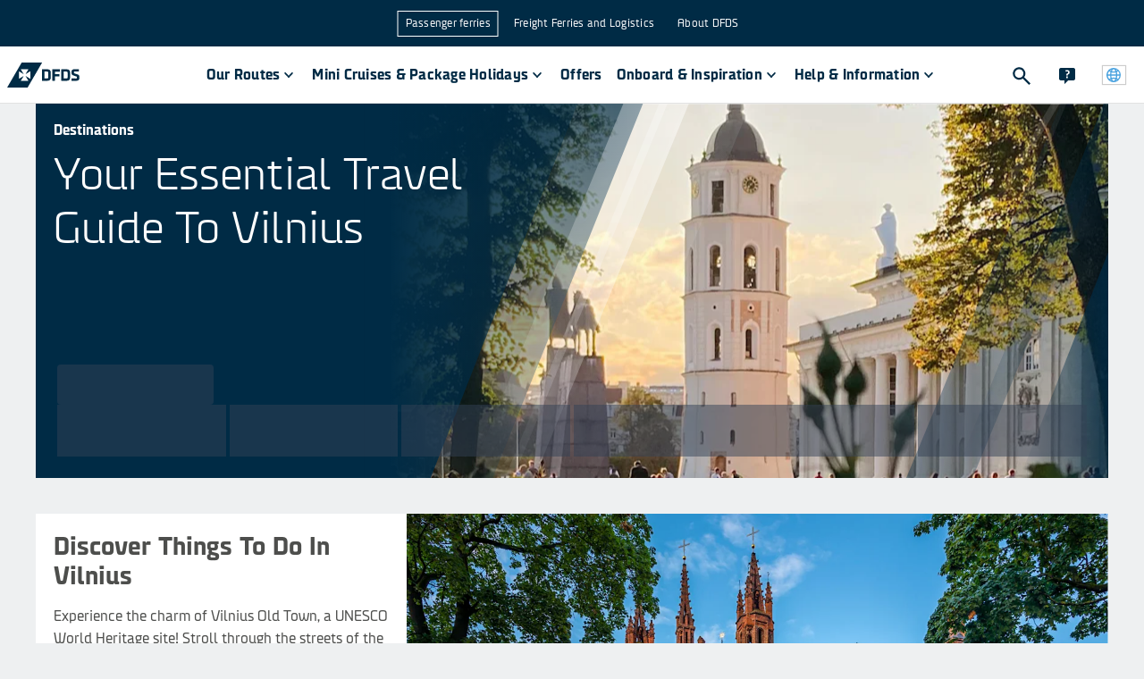

--- FILE ---
content_type: text/html
request_url: https://www.dfds.com/en/passenger-ferries/destinations/lithuania/vilnius
body_size: 31208
content:
<!DOCTYPE html><html lang="en" locale="en"><head><meta charSet="utf-8"/><meta http-equiv="x-ua-compatible" content="ie=edge"/><meta name="viewport" content="width=device-width, initial-scale=1, shrink-to-fit=no"/><meta data-react-helmet="true" name="msapplication-config" content="/locales/default/favicons/browserconfig.xml"/><meta data-react-helmet="true" name="businessArea" content="PASSENGER"/><meta data-react-helmet="true" name="countryCode" content="INT"/><meta data-react-helmet="true" name="description" content="Make the most of your trip to Vilnius with our essential travel guide, packed with all the information you need to get the most out of your visit. "/><meta data-react-helmet="true" prefix="og: http://ogp.me/ns#" property="og:site_name" content="DFDS A/S"/><meta data-react-helmet="true" prefix="og: http://ogp.me/ns#" property="og:locale" content="en"/><meta data-react-helmet="true" prefix="og: http://ogp.me/ns#" property="og:url" content="https://www.dfds.com/en/passenger-ferries/destinations/lithuania/vilnius"/><meta data-react-helmet="true" prefix="og: http://ogp.me/ns#" property="og:image" content="https://images.ctfassets.net/mivicpf5zews/6hBvJIedSlAbj3q5oeIWFg/cdc58f59a419e66481b8a725fd99aba4/Hero.jpg"/><meta data-react-helmet="true" prefix="og: http://ogp.me/ns#" property="og:image:width" content="1200"/><meta data-react-helmet="true" prefix="og: http://ogp.me/ns#" property="og:image:height" content="630"/><meta data-react-helmet="true" prefix="og: http://ogp.me/ns#" property="og:title" content="Vilnius Travel Guide | Ferry Travel To Lithuania | DFDS "/><meta data-react-helmet="true" prefix="og: http://ogp.me/ns#" property="og:description" content="Make the most of your trip to Vilnius with our essential travel guide, packed with all the information you need to get the most out of your visit. "/><meta data-react-helmet="true" prefix="og: http://ogp.me/ns#" property="og:type" content="website"/><meta data-react-helmet="true" prefix="og: http://ogp.me/ns#" name="twitter:card" content="summary"/><meta data-react-helmet="true" prefix="og: http://ogp.me/ns#" name="twitter:site" content="@DFDSGroup"/><meta data-react-helmet="true" prefix="og: http://ogp.me/ns#" name="twitter:url" content="https://www.dfds.com/en/passenger-ferries/destinations/lithuania/vilnius"/><meta data-react-helmet="true" prefix="og: http://ogp.me/ns#" name="twitter:title" content="Vilnius Travel Guide | Ferry Travel To Lithuania | DFDS "/><meta data-react-helmet="true" prefix="og: http://ogp.me/ns#" name="twitter:description" content="Make the most of your trip to Vilnius with our essential travel guide, packed with all the information you need to get the most out of your visit. "/><meta data-react-helmet="true" prefix="og: http://ogp.me/ns#" name="twitter:image" content="https://images.ctfassets.net/mivicpf5zews/6hBvJIedSlAbj3q5oeIWFg/cdc58f59a419e66481b8a725fd99aba4/Hero.jpg"/><meta data-react-helmet="true" name="google-site-verification" content="fk3gztqtHKkP9d7FN8ze4J5O-aYdxvBJDPS7XS89hPY"/><meta data-react-helmet="true" name="apple-mobile-web-app-title" content="&quot;DFDS A/S"/><meta data-react-helmet="true" name="application-name" content="DFDS A/S"/><meta data-react-helmet="true" property="fb:app_id" content="384624209754088"/><style data-href="/styles.072a4505b8d7a29e9ea7.css" data-identity="gatsby-global-css">.cassie-cookie-modal--footer-extra .cassie-cookie-modal--save-preferences--container button,.cassie-cookie-module .cassie-pre-banner--button--container button{all:unset;background-color:#1a63f5;box-sizing:inherit;color:#fff;cursor:pointer;font-size:16px;font-weight:500;padding:8px 16px;text-align:center;width:100%;&:hover{background-color:#0a50dc}.cassie-view-all--button--icon{display:none}&:not(:last-child){margin-bottom:16px}@media only screen and (min-width:767px){margin-bottom:0!important;width:auto;&:not(:last-child){margin-right:16px}}}.cassie-cookie-module{align-items:center;justify-content:center}.cassie-cookie-module,.cassie-pre-banner>.cassie-pre-banner--text{color:#002b45;font-family:DFDS Sans,sans-serif;font-size:16px;font-weight:400;line-height:24px;a{color:#1a63f5;text-decoration:none;&:hover{text-decoration:none}&:focus{outline:2px solid #1a63f5;outline-offset:2px}&:visited{color:#1a63f5}}}.cassie-cookie-module>.cassie-overlay{background-color:rgba(50,82,104,.9)}.cassie-cookie-module>.cassie-cookie-modal{all:unset;background-color:#fff;box-sizing:inherit;display:flex;flex-direction:column;margin:16px;padding:16px;z-index:999;@media only screen and (min-width:767px){margin-bottom:auto;margin-left:auto;margin-right:auto;margin-top:auto;max-width:600px}}.cassie-cookie-modal--header .cassie-cookie-modal--accept-all{justify-content:flex-end;margin:2px 12px 16px 0}.cassie-cookie-modal .cassie-cookie-modal--footer,.cassie-cookie-modal--footer .cassie-cookie-modal--footer-extra{all:unset;box-sizing:inherit;div{all:unset;box-sizing:inherit}}.cassie-expand-cookies--container{width:calc(100% - 60px)!important;span{padding:2px 0 0}.cassie-expand-cookies--icon{fill:#4d4e4c}.cassie-cookie-group--heading{margin:0 0 0 6px}}.cassie-cookie-modal--group-head-container .cassie-cookie-group--description{font-size:14px;margin:0 0 10px 24px;width:80%}.cassie-cookie--child>.cassie-cookie--child--description,.cassie-cookie--child>.cassie-cookie--child--heading{font-size:14px;margin:0;width:calc(100% - 60px)}.cassie-cookie-modal--group .cassie-cookie-children--container{padding:0 10px 0 34px}.cassie-cookie-modal--tab-group .cassie-cookie-modal--group:last-child{border:0}.cassie-cookie-modal .cassie-cookie-modal--main{border-bottom:2px solid;margin-bottom:16px;max-height:calc(100svh - 162px);overflow:auto}.cassie-cookie-modal--center .cassie-child-cookie--toggle-switch:focus-within{outline:none}.cassie-cookie-modal--center .cassie-toggle-switch--slider{background-color:#acbac3;&:before{bottom:2.5px;left:2px}}.cassie-cookie-modal--center .cassie-toggle-switch--slider--active{background-color:#1a63f5;&:before{left:20px}}.cassie-cookie-modal .cassie-cookie-modal--footer-content,.cassie-cookie-modal--footer-extra .cassie-cookie-modal--footer-image--container,.cassie-cookie-modal--top-header,.cassie-cookie-module .cassie-pre-banner .dfds-logo,.cassie-toggle-switch .cassie-toggle-switch--status{display:none!important}#cassie_strictly_necessary .cassie-toggle-switch--slider{opacity:50%}.cassie-toggle-switch.cassie-child-cookie--toggle-switch{visibility:hidden}.cassie-cookie-module .cassie-pre-banner{all:unset;background-color:#fff;box-sizing:inherit;flex-direction:column;margin:16px;max-height:calc(100vh - 32px)!important;overflow:auto;padding:16px;z-index:999;@media only screen and (min-width:767px){max-width:600px}.cassie-pre-banner--text{margin:unset;padding:unset;width:unset;p{margin:0 0 16px}}.cassie-pre-banner--button--container{all:unset;box-sizing:inherit;display:flex;flex-direction:column;@media only screen and (min-width:767px){flex-direction:row}}}.cassie-manage-cookies--container{display:block!important;margin:0!important;.cassie-manage-cookies--button{align-items:center;background-color:#fff;border:0;border-radius:0;color:transparent;display:flex;justify-content:center;margin:0!important;max-height:40px;max-width:40px;min-height:40px;min-width:40px;padding:5px;&:before{background-image:url(https://images.ctfassets.net/z860498abl84/7pzzaiXUu4LSbKfPoXTkhH/c6b9fcbdf1d48007ac15053afd72e500/img_566379_resized.png);background-size:25px 25px;content:"";height:25px;position:absolute;width:25px}}}.cassie-arrow-down--hover{display:none}@font-face{font-family:swiper-icons;font-style:normal;font-weight:400;src:url("data:application/font-woff;charset=utf-8;base64, [base64]//wADZ2x5ZgAAAywAAADMAAAD2MHtryVoZWFkAAABbAAAADAAAAA2E2+eoWhoZWEAAAGcAAAAHwAAACQC9gDzaG10eAAAAigAAAAZAAAArgJkABFsb2NhAAAC0AAAAFoAAABaFQAUGG1heHAAAAG8AAAAHwAAACAAcABAbmFtZQAAA/gAAAE5AAACXvFdBwlwb3N0AAAFNAAAAGIAAACE5s74hXjaY2BkYGAAYpf5Hu/j+W2+MnAzMYDAzaX6QjD6/4//Bxj5GA8AuRwMYGkAPywL13jaY2BkYGA88P8Agx4j+/8fQDYfA1AEBWgDAIB2BOoAeNpjYGRgYNBh4GdgYgABEMnIABJzYNADCQAACWgAsQB42mNgYfzCOIGBlYGB0YcxjYGBwR1Kf2WQZGhhYGBiYGVmgAFGBiQQkOaawtDAoMBQxXjg/wEGPcYDDA4wNUA2CCgwsAAAO4EL6gAAeNpj2M0gyAACqxgGNWBkZ2D4/wMA+xkDdgAAAHjaY2BgYGaAYBkGRgYQiAHyGMF8FgYHIM3DwMHABGQrMOgyWDLEM1T9/w8UBfEMgLzE////P/5//f/V/xv+r4eaAAeMbAxwIUYmIMHEgKYAYjUcsDAwsLKxc3BycfPw8jEQA/[base64]/uznmfPFBNODM2K7MTQ45YEAZqGP81AmGGcF3iPqOop0r1SPTaTbVkfUe4HXj97wYE+yNwWYxwWu4v1ugWHgo3S1XdZEVqWM7ET0cfnLGxWfkgR42o2PvWrDMBSFj/IHLaF0zKjRgdiVMwScNRAoWUoH78Y2icB/yIY09An6AH2Bdu/UB+yxopYshQiEvnvu0dURgDt8QeC8PDw7Fpji3fEA4z/PEJ6YOB5hKh4dj3EvXhxPqH/SKUY3rJ7srZ4FZnh1PMAtPhwP6fl2PMJMPDgeQ4rY8YT6Gzao0eAEA409DuggmTnFnOcSCiEiLMgxCiTI6Cq5DZUd3Qmp10vO0LaLTd2cjN4fOumlc7lUYbSQcZFkutRG7g6JKZKy0RmdLY680CDnEJ+UMkpFFe1RN7nxdVpXrC4aTtnaurOnYercZg2YVmLN/d/gczfEimrE/fs/bOuq29Zmn8tloORaXgZgGa78yO9/cnXm2BpaGvq25Dv9S4E9+5SIc9PqupJKhYFSSl47+Qcr1mYNAAAAeNptw0cKwkAAAMDZJA8Q7OUJvkLsPfZ6zFVERPy8qHh2YER+3i/BP83vIBLLySsoKimrqKqpa2hp6+jq6RsYGhmbmJqZSy0sraxtbO3sHRydnEMU4uR6yx7JJXveP7WrDycAAAAAAAH//wACeNpjYGRgYOABYhkgZgJCZgZNBkYGLQZtIJsFLMYAAAw3ALgAeNolizEKgDAQBCchRbC2sFER0YD6qVQiBCv/H9ezGI6Z5XBAw8CBK/m5iQQVauVbXLnOrMZv2oLdKFa8Pjuru2hJzGabmOSLzNMzvutpB3N42mNgZGBg4GKQYzBhYMxJLMlj4GBgAYow/P/PAJJhLM6sSoWKfWCAAwDAjgbRAAB42mNgYGBkAIIbCZo5IPrmUn0hGA0AO8EFTQAA")}:root{--swiper-theme-color:#007aff}:host{display:block;margin-left:auto;margin-right:auto;position:relative;z-index:1}.swiper{display:block;list-style:none;margin-left:auto;margin-right:auto;overflow:hidden;padding:0;position:relative;z-index:1}.swiper-vertical>.swiper-wrapper{flex-direction:column}.swiper-wrapper{box-sizing:content-box;display:flex;height:100%;position:relative;transition-property:transform;transition-timing-function:var(--swiper-wrapper-transition-timing-function,initial);width:100%;z-index:1}.swiper-android .swiper-slide,.swiper-ios .swiper-slide,.swiper-wrapper{transform:translateZ(0)}.swiper-horizontal{touch-action:pan-y}.swiper-vertical{touch-action:pan-x}.swiper-slide{display:block;flex-shrink:0;height:100%;position:relative;transition-property:transform;width:100%}.swiper-slide-invisible-blank{visibility:hidden}.swiper-autoheight,.swiper-autoheight .swiper-slide{height:auto}.swiper-autoheight .swiper-wrapper{align-items:flex-start;transition-property:transform,height}.swiper-backface-hidden .swiper-slide{-webkit-backface-visibility:hidden;backface-visibility:hidden;transform:translateZ(0)}.swiper-3d.swiper-css-mode .swiper-wrapper{perspective:1200px}.swiper-3d .swiper-wrapper{transform-style:preserve-3d}.swiper-3d{perspective:1200px}.swiper-3d .swiper-cube-shadow,.swiper-3d .swiper-slide{transform-style:preserve-3d}.swiper-css-mode>.swiper-wrapper{-ms-overflow-style:none;overflow:auto;scrollbar-width:none}.swiper-css-mode>.swiper-wrapper::-webkit-scrollbar{display:none}.swiper-css-mode>.swiper-wrapper>.swiper-slide{scroll-snap-align:start start}.swiper-css-mode.swiper-horizontal>.swiper-wrapper{scroll-snap-type:x mandatory}.swiper-css-mode.swiper-vertical>.swiper-wrapper{scroll-snap-type:y mandatory}.swiper-css-mode.swiper-free-mode>.swiper-wrapper{scroll-snap-type:none}.swiper-css-mode.swiper-free-mode>.swiper-wrapper>.swiper-slide{scroll-snap-align:none}.swiper-css-mode.swiper-centered>.swiper-wrapper:before{content:"";flex-shrink:0;order:9999}.swiper-css-mode.swiper-centered>.swiper-wrapper>.swiper-slide{scroll-snap-align:center center;scroll-snap-stop:always}.swiper-css-mode.swiper-centered.swiper-horizontal>.swiper-wrapper>.swiper-slide:first-child{-webkit-margin-start:var(--swiper-centered-offset-before);margin-inline-start:var(--swiper-centered-offset-before)}.swiper-css-mode.swiper-centered.swiper-horizontal>.swiper-wrapper:before{height:100%;min-height:1px;width:var(--swiper-centered-offset-after)}.swiper-css-mode.swiper-centered.swiper-vertical>.swiper-wrapper>.swiper-slide:first-child{-webkit-margin-before:var(--swiper-centered-offset-before);margin-block-start:var(--swiper-centered-offset-before)}.swiper-css-mode.swiper-centered.swiper-vertical>.swiper-wrapper:before{height:var(--swiper-centered-offset-after);min-width:1px;width:100%}.swiper-3d .swiper-slide-shadow,.swiper-3d .swiper-slide-shadow-bottom,.swiper-3d .swiper-slide-shadow-left,.swiper-3d .swiper-slide-shadow-right,.swiper-3d .swiper-slide-shadow-top{height:100%;left:0;pointer-events:none;position:absolute;top:0;width:100%;z-index:10}.swiper-3d .swiper-slide-shadow{background:rgba(0,0,0,.15)}.swiper-3d .swiper-slide-shadow-left{background-image:linear-gradient(270deg,rgba(0,0,0,.5),transparent)}.swiper-3d .swiper-slide-shadow-right{background-image:linear-gradient(90deg,rgba(0,0,0,.5),transparent)}.swiper-3d .swiper-slide-shadow-top{background-image:linear-gradient(0deg,rgba(0,0,0,.5),transparent)}.swiper-3d .swiper-slide-shadow-bottom{background-image:linear-gradient(180deg,rgba(0,0,0,.5),transparent)}.swiper-lazy-preloader{border:4px solid var(--swiper-preloader-color,var(--swiper-theme-color));border-radius:50%;border-top:4px solid transparent;box-sizing:border-box;height:42px;left:50%;margin-left:-21px;margin-top:-21px;position:absolute;top:50%;transform-origin:50%;width:42px;z-index:10}.swiper-watch-progress .swiper-slide-visible .swiper-lazy-preloader,.swiper:not(.swiper-watch-progress) .swiper-lazy-preloader{animation:swiper-preloader-spin 1s linear infinite}.swiper-lazy-preloader-white{--swiper-preloader-color:#fff}.swiper-lazy-preloader-black{--swiper-preloader-color:#000}@keyframes swiper-preloader-spin{0%{transform:rotate(0deg)}to{transform:rotate(1turn)}}.swiper-pagination{position:absolute;text-align:center;transform:translateZ(0);transition:opacity .3s;z-index:10}.swiper-pagination.swiper-pagination-hidden{opacity:0}.swiper-pagination-disabled>.swiper-pagination,.swiper-pagination.swiper-pagination-disabled{display:none!important}.swiper-horizontal>.swiper-pagination-bullets,.swiper-pagination-bullets.swiper-pagination-horizontal,.swiper-pagination-custom,.swiper-pagination-fraction{bottom:var(--swiper-pagination-bottom,8px);left:0;top:var(--swiper-pagination-top,auto);width:100%}.swiper-pagination-bullets-dynamic{font-size:0;overflow:hidden}.swiper-pagination-bullets-dynamic .swiper-pagination-bullet{position:relative;transform:scale(.33)}.swiper-pagination-bullets-dynamic .swiper-pagination-bullet-active,.swiper-pagination-bullets-dynamic .swiper-pagination-bullet-active-main{transform:scale(1)}.swiper-pagination-bullets-dynamic .swiper-pagination-bullet-active-prev{transform:scale(.66)}.swiper-pagination-bullets-dynamic .swiper-pagination-bullet-active-prev-prev{transform:scale(.33)}.swiper-pagination-bullets-dynamic .swiper-pagination-bullet-active-next{transform:scale(.66)}.swiper-pagination-bullets-dynamic .swiper-pagination-bullet-active-next-next{transform:scale(.33)}.swiper-pagination-bullet{background:var(--swiper-pagination-bullet-inactive-color,#000);border-radius:var(--swiper-pagination-bullet-border-radius,50%);display:inline-block;height:var(--swiper-pagination-bullet-height,var(--swiper-pagination-bullet-size,8px));opacity:var(--swiper-pagination-bullet-inactive-opacity,.2);width:var(--swiper-pagination-bullet-width,var(--swiper-pagination-bullet-size,8px))}button.swiper-pagination-bullet{-webkit-appearance:none;appearance:none;border:none;box-shadow:none;margin:0;padding:0}.swiper-pagination-clickable .swiper-pagination-bullet{cursor:pointer}.swiper-pagination-bullet:only-child{display:none!important}.swiper-pagination-bullet-active{background:var(--swiper-pagination-color,var(--swiper-theme-color));opacity:var(--swiper-pagination-bullet-opacity,1)}.swiper-pagination-vertical.swiper-pagination-bullets,.swiper-vertical>.swiper-pagination-bullets{left:var(--swiper-pagination-left,auto);right:var(--swiper-pagination-right,8px);top:50%;transform:translate3d(0,-50%,0)}.swiper-pagination-vertical.swiper-pagination-bullets .swiper-pagination-bullet,.swiper-vertical>.swiper-pagination-bullets .swiper-pagination-bullet{display:block;margin:var(--swiper-pagination-bullet-vertical-gap,6px) 0}.swiper-pagination-vertical.swiper-pagination-bullets.swiper-pagination-bullets-dynamic,.swiper-vertical>.swiper-pagination-bullets.swiper-pagination-bullets-dynamic{top:50%;transform:translateY(-50%);width:8px}.swiper-pagination-vertical.swiper-pagination-bullets.swiper-pagination-bullets-dynamic .swiper-pagination-bullet,.swiper-vertical>.swiper-pagination-bullets.swiper-pagination-bullets-dynamic .swiper-pagination-bullet{display:inline-block;transition:transform .2s,top .2s}.swiper-horizontal>.swiper-pagination-bullets .swiper-pagination-bullet,.swiper-pagination-horizontal.swiper-pagination-bullets .swiper-pagination-bullet{margin:0 var(--swiper-pagination-bullet-horizontal-gap,4px)}.swiper-horizontal>.swiper-pagination-bullets.swiper-pagination-bullets-dynamic,.swiper-pagination-horizontal.swiper-pagination-bullets.swiper-pagination-bullets-dynamic{left:50%;transform:translateX(-50%);white-space:nowrap}.swiper-horizontal>.swiper-pagination-bullets.swiper-pagination-bullets-dynamic .swiper-pagination-bullet,.swiper-pagination-horizontal.swiper-pagination-bullets.swiper-pagination-bullets-dynamic .swiper-pagination-bullet{transition:transform .2s,left .2s}.swiper-horizontal.swiper-rtl>.swiper-pagination-bullets-dynamic .swiper-pagination-bullet{transition:transform .2s,right .2s}.swiper-pagination-fraction{color:var(--swiper-pagination-fraction-color,inherit)}.swiper-pagination-progressbar{background:var(--swiper-pagination-progressbar-bg-color,rgba(0,0,0,.25));position:absolute}.swiper-pagination-progressbar .swiper-pagination-progressbar-fill{background:var(--swiper-pagination-color,var(--swiper-theme-color));height:100%;left:0;position:absolute;top:0;transform:scale(0);transform-origin:left top;width:100%}.swiper-rtl .swiper-pagination-progressbar .swiper-pagination-progressbar-fill{transform-origin:right top}.swiper-horizontal>.swiper-pagination-progressbar,.swiper-pagination-progressbar.swiper-pagination-horizontal,.swiper-pagination-progressbar.swiper-pagination-vertical.swiper-pagination-progressbar-opposite,.swiper-vertical>.swiper-pagination-progressbar.swiper-pagination-progressbar-opposite{height:var(--swiper-pagination-progressbar-size,4px);left:0;top:0;width:100%}.swiper-horizontal>.swiper-pagination-progressbar.swiper-pagination-progressbar-opposite,.swiper-pagination-progressbar.swiper-pagination-horizontal.swiper-pagination-progressbar-opposite,.swiper-pagination-progressbar.swiper-pagination-vertical,.swiper-vertical>.swiper-pagination-progressbar{height:100%;left:0;top:0;width:var(--swiper-pagination-progressbar-size,4px)}.swiper-pagination-lock{display:none}:root{--swiper-navigation-size:44px}.swiper-button-next,.swiper-button-prev{align-items:center;color:var(--swiper-navigation-color,var(--swiper-theme-color));cursor:pointer;display:flex;height:var(--swiper-navigation-size);justify-content:center;margin-top:calc(0px - var(--swiper-navigation-size)/2);position:absolute;top:var(--swiper-navigation-top-offset,50%);width:calc(var(--swiper-navigation-size)/44*27);z-index:10}.swiper-button-next.swiper-button-disabled,.swiper-button-prev.swiper-button-disabled{cursor:auto;opacity:.35;pointer-events:none}.swiper-button-next.swiper-button-hidden,.swiper-button-prev.swiper-button-hidden{cursor:auto;opacity:0;pointer-events:none}.swiper-navigation-disabled .swiper-button-next,.swiper-navigation-disabled .swiper-button-prev{display:none!important}.swiper-button-next svg,.swiper-button-prev svg{height:100%;object-fit:contain;transform-origin:center;width:100%}.swiper-rtl .swiper-button-next svg,.swiper-rtl .swiper-button-prev svg{transform:rotate(180deg)}.swiper-button-prev,.swiper-rtl .swiper-button-next{left:var(--swiper-navigation-sides-offset,10px);right:auto}.swiper-button-lock{display:none}.swiper-button-next:after,.swiper-button-prev:after{font-family:swiper-icons;font-size:var(--swiper-navigation-size);font-variant:normal;letter-spacing:0;line-height:1;text-transform:none!important}.swiper-button-prev:after,.swiper-rtl .swiper-button-next:after{content:"prev"}.swiper-button-next,.swiper-rtl .swiper-button-prev{left:auto;right:var(--swiper-navigation-sides-offset,10px)}.swiper-button-next:after,.swiper-rtl .swiper-button-prev:after{content:"next"}</style><style data-emotion="css-global 1nptt4v">*,::before,::after{background-repeat:no-repeat;box-sizing:inherit;}::before,::after{-webkit-text-decoration:inherit;text-decoration:inherit;vertical-align:inherit;}figcaption,figure,main{display:block;}hr{box-sizing:content-box;height:0;overflow:visible;}a{background-color:transparent;text-decoration-skip:objects;}ul{list-style:none;margin-left:0;margin-right:0;}abbr[title]{border-bottom:none;-webkit-text-decoration:underline;text-decoration:underline;-webkit-text-decoration:underline dotted;text-decoration:underline dotted;}b,strong{font-weight:bolder;}small{font-size:80%;}audio,canvas,iframe,img,svg,video{vertical-align:middle;}audio,video{display:inline-block;}img{border-style:none;}svg{fill:currentColor;}svg:not(:root){overflow:visible;}table{border-collapse:collapse;}button,input,optgroup,select,textarea{margin:0;}button,input,select,textarea{font-family:inherit;background-color:transparent;color:inherit;font-size:inherit;line-height:inherit;}select,input:not([type='radio']):not([type='checkbox']){-webkit-appearance:none;-moz-appearance:none;-ms-appearance:none;appearance:none;border-radius:0;box-shadow:none;}button,select{text-transform:none;}select{box-sizing:border-box;}textarea{overflow:auto;resize:vertical;border-radius:0;}a,area,button,input,label,select,summary,textarea,[tabindex='0']{touch-action:manipulation;}button::-moz-focus-inner,[type='button']::-moz-focus-inner,[type='reset']::-moz-focus-inner,[type='submit']::-moz-focus-inner{border-style:none;padding:0;}[hidden]{display:none;}[aria-busy='true']{cursor:progress;}[aria-controls]{cursor:pointer;}[aria-hidden='false'][hidden]:not(:focus){clip:rect(0, 0, 0, 0);display:inherit;position:absolute;}[aria-disabled]{cursor:default;}@font-face{font-family:DFDS;src:url(https://unpkg.com/@dfds-ui/fonts@0.0.42/fonts/DFDS-Regular.woff2) format('woff2');font-weight:400;font-style:normal;font-display:fallback;}@font-face{font-family:DFDS;src:url(https://unpkg.com/@dfds-ui/fonts@0.0.42/fonts/DFDS-Italic.woff2) format('woff2');font-weight:400;font-style:italic;font-display:fallback;}@font-face{font-family:DFDS;src:url(https://unpkg.com/@dfds-ui/fonts@0.0.42/fonts/DFDS-Bold.woff2) format('woff2');font-weight:700;font-style:normal;font-display:fallback;}@font-face{font-family:DFDS;src:url(https://unpkg.com/@dfds-ui/fonts@0.0.42/fonts/DFDS-Light.woff2) format('woff2');font-weight:300;font-style:normal;font-display:fallback;}html{margin:0;height:100%;width:100%;font-family:DFDS,Verdana,system-ui,Arial,"Helvetica Neue",Helvetica,sans-serif;color:#4d4e4c;background-color:#eef0f1;-webkit-font-smoothing:antialiased;-moz-osx-font-smoothing:grayscale;overflow-y:scroll;overflow-x:hidden;box-sizing:border-box;-webkit-text-size-adjust:100%;-moz-text-size-adjust:100%;-ms-text-size-adjust:100%;text-size-adjust:100%;-ms-overflow-style:scrollbar;}body{margin:0;width:100%;height:100vh;}::selection{background-color:#49a2df;color:#fff;text-shadow:none;}.js-focus-visible :focus:not([data-focus-visible-added]){outline:none;}</style><style data-emotion="css-global 1fci5sd">button[aria-label='renew-consent']{border:none;z-index:3100!important;}html{background-color:#eef0f1;overflow-y:scroll;}html.locked{overflow-y:hidden;}body{min-width:320px;}img{max-width:100%;}a{color:#49a2df;-webkit-text-decoration:none;text-decoration:none;}a:visited{color:#49a2df;}a:hover{color:#49a2df;}a:active{color:#49a2df;}p{line-height:1.6;margin-top:0;margin-bottom:16px;}p:first-of-type{margin-top:0;}ul{padding-left:15px;list-style-type:disc;}ul li{margin-bottom:15px;margin-left:10px;}svg{fill:inherit;}</style><style data-emotion="css 2wuyta 1oo8noh dieixr 1fnjagi 1tmggl7 16nn64e 1mve3c2 cknfzo 16y1dyg 1uprky1 13o15bu 4tqk3n ekc0sk 1ycgr4r 1ym15hi h1v4bb ueybkx sdjhl nproyl 1hptfj2 1bx2yqp 1jpl8a4 oossmy dn6w4t 1957bmb 2ltp3h 19by89z fhb7ly 1j6h984 1v2d2yt ad8zd3 1qrokqv 1qs0xcg jjnwyg cp4xhz vhs41o 1nid82c 1ehue2y 1ej4gtp ipfj4d 70qvj9 czscln qsoiqy 1eoy87d 1403uw8 1d3my9o 1ava6j 10yhdk9 vabva8 1a222nk kwcjn1 1tlzqdc 1us23ma 1i58yvp pk4qwz 1p46mom ja6mmb h1um1g dzf0or 1u9oa26 1d3w5wq 8psl4w 1av6r1n toh7fa 1n3873k 7p56bh 241ztg tfyn9k bjn8wh 196rq11 1ytzv3i 15jau33 t2h1tu o8aaqv 1onhxu8">.css-2wuyta{display:grid;grid-template-rows:auto 1fr auto;grid-template-columns:minmax(0, 1fr);min-height:100vh;height:100%;}.css-2wuyta header{grid-row:1;}.css-2wuyta main{grid-row:2;}.css-1oo8noh{background-color:#eef0f1;}.css-dieixr{display:grid;margin:0 auto;grid-template-columns:repeat(12, 1fr);max-width:1200px;grid-row-gap:0;grid-column-gap:2rem;padding-top:0;padding-bottom:0;}@media (max-width: 1280px){.css-dieixr{max-width:unset;margin-left:40px;margin-right:40px;}}@media (max-width: 767px){.css-dieixr{margin-left:0;margin-right:0;grid-column-gap:1rem;}}.css-1fnjagi{grid-column:span 12;width:100%;max-width:100%;}@media (min-width: 768px){.css-1fnjagi{grid-column:span 12;}}@media (min-width: 1026px){.css-1fnjagi{grid-column:span 12;}}@media (min-width: 1281px){.css-1fnjagi{grid-column:span 12;}}.css-1tmggl7{position:relative;display:block;height:auto;min-height:315px;margin-bottom:40px;}@media (min-width: 768px){.css-1tmggl7{min-height:505px;}}@media (min-width: 1026px){.css-1tmggl7{display:-webkit-box;display:-webkit-flex;display:-ms-flexbox;display:flex;-webkit-flex-direction:column;-ms-flex-direction:column;flex-direction:column;min-height:419px;max-height:603px;}}.css-16nn64e{position:relative;width:100%;height:100%;overflow:hidden;}@media (min-width: 1026px){.css-16nn64e{position:absolute;}}.css-1mve3c2{position:relative;overflow:hidden;width:100%;height:100%;aspect-ratio:2/1;}.css-cknfzo{position:absolute;top:50%;left:50%;-webkit-transform:translate(-50%, -50%);-moz-transform:translate(-50%, -50%);-ms-transform:translate(-50%, -50%);transform:translate(-50%, -50%);max-height:none;max-width:none;width:100%;height:100%;padding:0;}.css-16y1dyg{height:100%;object-fit:cover;object-position:center;width:100%;}.css-1uprky1{position:absolute;top:0;right:0;bottom:0;left:0;display:block;}.css-13o15bu{position:absolute;left:-400px;top:-400px;width:800px;}@media (min-width: 768px){.css-13o15bu{left:-400px;top:-200px;}}@media (min-width: 1026px){.css-13o15bu{left:0;top:0;}}.css-4tqk3n{stop-color:#002B45;fill:#002B45;}.css-ekc0sk{position:absolute;right:0;bottom:-300px;width:300px;}@media (min-width: 768px){.css-ekc0sk{bottom:-150px;}}@media (min-width: 1026px){.css-ekc0sk{bottom:0;}}.css-1ycgr4r{display:-webkit-box;display:-webkit-flex;display:-ms-flexbox;display:flex;background-color:#002B45;-webkit-flex-direction:column;-ms-flex-direction:column;flex-direction:column;-webkit-box-pack:justify;-webkit-justify-content:space-between;justify-content:space-between;-webkit-align-items:flex-start;-webkit-box-align:flex-start;-ms-flex-align:flex-start;align-items:flex-start;}@media (min-width: 1026px){.css-1ycgr4r{-webkit-box-flex:1;-webkit-flex-grow:1;-ms-flex-positive:1;flex-grow:1;background-color:transparent;z-index:1;}}.css-1ym15hi{padding:20px;}@media (min-width: 1026px){.css-1ym15hi{max-width:45%;}}.css-h1v4bb{margin-bottom:10px;font-weight:700;color:#FFFFFF;}.css-ueybkx>div,.css-ueybkx>h1{font-size:30px;line-height:36px;font-weight:300;color:#FFFFFF;margin:0;}@media (min-width: 768px){.css-ueybkx>div,.css-ueybkx>h1{font-size:50px;line-height:60px;}}.css-sdjhl{margin:0 0 16px 0;color:#002b45;font-size:50px;font-weight:300;line-height:1.2;color:#FFFFFF;}@media (max-width: 575px){.css-sdjhl{font-size:30px;}}.css-nproyl{width:100%;background:transparent;display:-webkit-box;display:-webkit-flex;display:-ms-flexbox;display:flex;}@media (min-width: 1026px){.css-nproyl{padding:16px;}}.css-1hptfj2{margin-top:auto;width:100%;}.css-1bx2yqp{position:relative;padding:16px;display:-webkit-box;display:-webkit-flex;display:-ms-flexbox;display:flex;-webkit-flex-direction:column;-ms-flex-direction:column;flex-direction:column;gap:8px;}@media (min-width: 1026px){.css-1bx2yqp{padding:8px;}}.css-1jpl8a4{display:-webkit-box;display:-webkit-flex;display:-ms-flexbox;display:flex;-webkit-flex-direction:row;-ms-flex-direction:row;flex-direction:row;-webkit-align-items:center;-webkit-box-align:center;-ms-flex-align:center;align-items:center;height:45px;}.css-oossmy{-webkit-animation:pulse 2s cubic-bezier(0.4, 0, 0.6, 1) infinite;animation:pulse 2s cubic-bezier(0.4, 0, 0.6, 1) infinite;background-color:#334155;height:100%;width:175px;border-radius:4px;}@-webkit-keyframes pulse{50%{opacity:0.5;}}@keyframes pulse{50%{opacity:0.5;}}.css-dn6w4t{display:grid;grid-template-columns:repeat(12, 1fr);gap:8px;background-color:transparent;}@media (min-width: 1026px){.css-dn6w4t{grid-template-columns:repeat(6, 1fr);grid-template-rows:1fr;gap:4px;}}.css-1957bmb{height:58px;width:100%;border:none;border-color:#e2e8f0;}@media (min-width: 1024px){.css-1957bmb:not(:last-child){border-right:none;}}.css-1957bmb.col-span-12{grid-column:span 12;}@media (min-width: 768px){.css-1957bmb.md-col-span-6{grid-column:span 6;}}@media (min-width: 1024px){.css-1957bmb.lg-col-auto{grid-column:auto;}}@media (min-width: 1024px){.css-1957bmb.lg-col-span-2{grid-column:span 2;}}@media (min-width: 1024px){.css-1957bmb.lg-col-span-1{grid-column:span 1;}}.css-2ltp3h{-webkit-animation:pulse 2s cubic-bezier(0.4, 0, 0.6, 1) infinite;animation:pulse 2s cubic-bezier(0.4, 0, 0.6, 1) infinite;background-color:#334155;height:100%;width:100%;}@-webkit-keyframes pulse{50%{opacity:0.5;}}@keyframes pulse{50%{opacity:0.5;}}.css-19by89z{height:58px;width:100%;border:none;border-color:#e2e8f0;height:54px;width:100%;}@media (min-width: 1024px){.css-19by89z:not(:last-child){border-right:none;}}.css-19by89z.col-span-12{grid-column:span 12;}@media (min-width: 768px){.css-19by89z.md-col-span-6{grid-column:span 6;}}@media (min-width: 1024px){.css-19by89z.lg-col-auto{grid-column:auto;}}@media (min-width: 1024px){.css-19by89z.lg-col-span-2{grid-column:span 2;}}@media (min-width: 1024px){.css-19by89z.lg-col-span-1{grid-column:span 1;}}@media (min-width: 768px){.css-19by89z{height:58px;}}.css-fhb7ly{-webkit-animation:pulse 2s cubic-bezier(0.4, 0, 0.6, 1) infinite;animation:pulse 2s cubic-bezier(0.4, 0, 0.6, 1) infinite;background-color:#334155;height:54px;width:100%;}@-webkit-keyframes pulse{50%{opacity:0.5;}}@keyframes pulse{50%{opacity:0.5;}}@media (min-width: 768px){.css-fhb7ly{height:58px;}}.css-1j6h984{background-color:#FFFFFF;margin-bottom:20px;}.css-1v2d2yt{display:-webkit-box;display:-webkit-flex;display:-ms-flexbox;display:flex;-webkit-flex-direction:row;-ms-flex-direction:row;flex-direction:row;-webkit-box-flex-wrap:nowrap;-webkit-flex-wrap:nowrap;-ms-flex-wrap:nowrap;flex-wrap:nowrap;-webkit-box-pack:start;-ms-flex-pack:start;-webkit-justify-content:flex-start;justify-content:flex-start;-webkit-align-items:stretch;-webkit-box-align:stretch;-ms-flex-align:stretch;align-items:stretch;-webkit-align-content:stretch;-ms-flex-line-pack:stretch;align-content:stretch;-webkit-flex:initial;-ms-flex:initial;flex:initial;gap:initial;-webkit-flex-direction:column;-ms-flex-direction:column;flex-direction:column;-webkit-flex:1;-ms-flex:1;flex:1;height:100%;}.css-ad8zd3{display:-webkit-box;display:-webkit-flex;display:-ms-flexbox;display:flex;-webkit-flex-direction:row;-ms-flex-direction:row;flex-direction:row;-webkit-box-flex-wrap:nowrap;-webkit-flex-wrap:nowrap;-ms-flex-wrap:nowrap;flex-wrap:nowrap;-webkit-box-pack:start;-ms-flex-pack:start;-webkit-justify-content:flex-start;justify-content:flex-start;-webkit-align-items:stretch;-webkit-box-align:stretch;-ms-flex-align:stretch;align-items:stretch;-webkit-align-content:stretch;-ms-flex-line-pack:stretch;align-content:stretch;-webkit-flex:initial;-ms-flex:initial;flex:initial;gap:initial;color:#4d4e4c;-webkit-flex:1 0 auto;-ms-flex:1 0 auto;flex:1 0 auto;height:100%;-webkit-flex-direction:row;-ms-flex-direction:row;flex-direction:row;-webkit-box-pack:start;-ms-flex-pack:start;-webkit-justify-content:start;justify-content:start;}@media (max-width: 1024px){.css-ad8zd3{-webkit-flex-direction:column;-ms-flex-direction:column;flex-direction:column;}}.css-1qrokqv{display:-webkit-box;display:-webkit-flex;display:-ms-flexbox;display:flex;-webkit-flex-direction:row;-ms-flex-direction:row;flex-direction:row;-webkit-box-flex-wrap:nowrap;-webkit-flex-wrap:nowrap;-ms-flex-wrap:nowrap;flex-wrap:nowrap;-webkit-box-pack:start;-ms-flex-pack:start;-webkit-justify-content:flex-start;justify-content:flex-start;-webkit-align-items:stretch;-webkit-box-align:stretch;-ms-flex-align:stretch;align-items:stretch;-webkit-align-content:stretch;-ms-flex-line-pack:stretch;align-content:stretch;-webkit-flex:1 1 calc(66.666667% - 30px);-ms-flex:1 1 calc(66.666667% - 30px);flex:1 1 calc(66.666667% - 30px);gap:initial;-webkit-order:2;-ms-flex-order:2;order:2;overflow:hidden;}@media (max-width: 1024px){.css-1qrokqv{-webkit-order:initial;-ms-flex-order:initial;order:initial;}}.css-1qs0xcg{display:-webkit-box;display:-webkit-flex;display:-ms-flexbox;display:flex;-webkit-flex-direction:column;-ms-flex-direction:column;flex-direction:column;-webkit-box-flex-wrap:nowrap;-webkit-flex-wrap:nowrap;-ms-flex-wrap:nowrap;flex-wrap:nowrap;-webkit-box-pack:start;-ms-flex-pack:start;-webkit-justify-content:flex-start;justify-content:flex-start;-webkit-align-items:stretch;-webkit-box-align:stretch;-ms-flex-align:stretch;align-items:stretch;-webkit-align-content:stretch;-ms-flex-line-pack:stretch;align-content:stretch;-webkit-flex:1 1 33.333333%;-ms-flex:1 1 33.333333%;flex:1 1 33.333333%;gap:initial;padding:20px;color:#4d4e4c;}.css-jjnwyg{margin:0 0 16px 0;font-size:28px;font-weight:bold;line-height:1.2;}.css-cp4xhz p,.css-cp4xhz div{max-width:100%;}.css-cp4xhz table{max-width:100%;width:100%;margin:16px 0;}.css-cp4xhz table thead tr th{padding:10px 14px;text-align:left;vertical-align:bottom;font-size:16px;line-height:20px;font-weight:700;}.css-cp4xhz table tbody tr:nth-of-type(odd){background-color:#bbddf340;}.css-cp4xhz table tbody tr td{padding:10px 14px;font-size:14px;line-height:20px;border-right:1px solid #FFFFFF;}.css-cp4xhz table tbody tr td:first-of-type{font-weight:700;}.css-cp4xhz ul{list-style-type:disc;}.css-vhs41o{display:-webkit-box;display:-webkit-flex;display:-ms-flexbox;display:flex;-webkit-flex-direction:column;-ms-flex-direction:column;flex-direction:column;-webkit-box-flex-wrap:wrap;-webkit-flex-wrap:wrap;-ms-flex-wrap:wrap;flex-wrap:wrap;width:100%;-webkit-box-pack:justify;-webkit-justify-content:space-between;justify-content:space-between;}@media (min-width: 1026px){.css-vhs41o{-webkit-flex-direction:row;-ms-flex-direction:row;flex-direction:row;}}.css-vhs41o >div{width:100%;margin-bottom:40px;}@media (min-width: 1026px){.css-vhs41o >div[md="6"],.css-vhs41o >div[lg="6"]{width:calc(50% - 20px);}.css-vhs41o >div[md="4"],.css-vhs41o >div[lg="4"]{width:calc(33.33% - 26.66px);}.css-vhs41o >div[md="3"],.css-vhs41o >div[lg="3"]{width:calc(25% - 30px);}}.css-1nid82c{display:-webkit-box;display:-webkit-flex;display:-ms-flexbox;display:flex;-webkit-flex-direction:row;-ms-flex-direction:row;flex-direction:row;-webkit-box-flex-wrap:nowrap;-webkit-flex-wrap:nowrap;-ms-flex-wrap:nowrap;flex-wrap:nowrap;-webkit-box-pack:start;-ms-flex-pack:start;-webkit-justify-content:flex-start;justify-content:flex-start;-webkit-align-items:stretch;-webkit-box-align:stretch;-ms-flex-align:stretch;align-items:stretch;-webkit-align-content:stretch;-ms-flex-line-pack:stretch;align-content:stretch;-webkit-flex:initial;-ms-flex:initial;flex:initial;gap:initial;color:#4d4e4c;-webkit-flex:1 0 auto;-ms-flex:1 0 auto;flex:1 0 auto;height:100%;-webkit-flex-direction:column;-ms-flex-direction:column;flex-direction:column;-webkit-box-pack:justify;-webkit-justify-content:space-between;justify-content:space-between;}@media (max-width: 1024px){.css-1nid82c{-webkit-flex-direction:column;-ms-flex-direction:column;flex-direction:column;}}@media (min-width: 1026px){.css-1ehue2y{-webkit-order:1;-ms-flex-order:1;order:1;}}.css-1ej4gtp{padding:20px;color:#4d4e4c;}.css-ipfj4d{margin-top:auto;-webkit-align-self:flex-end;-ms-flex-item-align:flex-end;align-self:flex-end;padding:0 20px 20px;color:#49a2df;text-transform:uppercase;display:-webkit-box;display:-webkit-flex;display:-ms-flexbox;display:flex;-webkit-flex-direction:column;-ms-flex-direction:column;flex-direction:column;-webkit-align-items:flex-end;-webkit-box-align:flex-end;-ms-flex-align:flex-end;align-items:flex-end;}.css-ipfj4d a,.css-ipfj4d a:visited{color:#49a2df;}.css-ipfj4d a:not(:last-of-type),.css-ipfj4d div:not(:last-of-type){margin-bottom:16px;}.css-ipfj4d div{display:-webkit-box;display:-webkit-flex;display:-ms-flexbox;display:flex;-webkit-flex-direction:column;-ms-flex-direction:column;flex-direction:column;-webkit-align-items:flex-end;-webkit-box-align:flex-end;-ms-flex-align:flex-end;align-items:flex-end;}.css-70qvj9{display:-webkit-box;display:-webkit-flex;display:-ms-flexbox;display:flex;-webkit-align-items:center;-webkit-box-align:center;-ms-flex-align:center;align-items:center;}.css-czscln{text-transform:uppercase;text-align:right;font-weight:700;-webkit-order:1;-ms-flex-order:1;order:1;}.css-qsoiqy{-webkit-order:2;-ms-flex-order:2;order:2;margin:0 0 0 10px;}.css-1eoy87d{display:-webkit-box;display:-webkit-flex;display:-ms-flexbox;display:flex;-webkit-box-pack:justify;-webkit-justify-content:space-between;justify-content:space-between;}.css-1403uw8{margin:0 0 16px 0;font-size:28px;font-weight:bold;line-height:1.2;margin-left:20px;margin-right:20px;}@media (min-width: 768px){.css-1403uw8{margin-left:0;margin-right:0;}}.css-1d3my9o{display:-webkit-box;display:-webkit-flex;display:-ms-flexbox;display:flex;-webkit-box-flex-wrap:wrap;-webkit-flex-wrap:wrap;-ms-flex-wrap:wrap;flex-wrap:wrap;overflow-x:auto;-webkit-box-pack:justify;-webkit-justify-content:space-between;justify-content:space-between;margin-bottom:0;scrollbar-color:#4d4e4c29 transparent;}.css-1d3my9o::-webkit-scrollbar{height:0.5em;width:0.1em;}.css-1d3my9o::-webkit-scrollbar-track{background:transparent;}.css-1d3my9o::-webkit-scrollbar-thumb{background:#4d4e4c29;}@media (min-width: 1026px){.css-1d3my9o{margin-bottom:0;}}@media (min-width: 1281px){.css-1d3my9o{-webkit-box-flex-wrap:wrap;-webkit-flex-wrap:wrap;-ms-flex-wrap:wrap;flex-wrap:wrap;}}.css-1d3my9o >div{-webkit-flex:0 0 70%;-ms-flex:0 0 70%;flex:0 0 70%;min-width:292px;margin-bottom:20px;-webkit-flex:0 0 100%;-ms-flex:0 0 100%;flex:0 0 100%;min-width:unset;margin-right:0!important;}@media (min-width: 768px){.css-1d3my9o >div[lg="3"],.css-1d3my9o >div[md="6"],.css-1d3my9o >div[lg="6"]{-webkit-flex:0 0 calc(50% - 20px);-ms-flex:0 0 calc(50% - 20px);flex:0 0 calc(50% - 20px);}.css-1d3my9o >div[lg="4"]{-webkit-flex:0 0 calc(33.33% - 26.66px);-ms-flex:0 0 calc(33.33% - 26.66px);flex:0 0 calc(33.33% - 26.66px);}}@media (min-width: 1026px){.css-1d3my9o >div{-webkit-flex:0 0 60%;-ms-flex:0 0 60%;flex:0 0 60%;min-width:unset;margin-bottom:40px;}}@media (min-width: 1281px){.css-1d3my9o >div{margin-right:0!important;}.css-1d3my9o >div[md="6"],.css-1d3my9o >div[lg="6"]{-webkit-flex:0 0 calc(50% - 20px);-ms-flex:0 0 calc(50% - 20px);flex:0 0 calc(50% - 20px);}.css-1d3my9o >div[lg="4"]{-webkit-flex:0 0 calc(33.33% - 26.66px);-ms-flex:0 0 calc(33.33% - 26.66px);flex:0 0 calc(33.33% - 26.66px);}.css-1d3my9o >div[lg="3"]{-webkit-flex:0 0 calc(25% - 30px);-ms-flex:0 0 calc(25% - 30px);flex:0 0 calc(25% - 30px);}}.css-1d3my9o >div:not(:last-child){margin-right:20px;}.css-1ava6j{display:-webkit-box;display:-webkit-flex;display:-ms-flexbox;display:flex;-webkit-flex-direction:row;-ms-flex-direction:row;flex-direction:row;-webkit-box-flex-wrap:nowrap;-webkit-flex-wrap:nowrap;-ms-flex-wrap:nowrap;flex-wrap:nowrap;-webkit-box-pack:start;-ms-flex-pack:start;-webkit-justify-content:flex-start;justify-content:flex-start;-webkit-align-items:stretch;-webkit-box-align:stretch;-ms-flex-align:stretch;align-items:stretch;-webkit-align-content:stretch;-ms-flex-line-pack:stretch;align-content:stretch;-webkit-flex:initial;-ms-flex:initial;flex:initial;gap:initial;color:#4d4e4c;-webkit-flex:1 0 auto;-ms-flex:1 0 auto;flex:1 0 auto;height:100%;-webkit-flex-direction:column;-ms-flex-direction:column;flex-direction:column;-webkit-box-pack:start;-ms-flex-pack:start;-webkit-justify-content:start;justify-content:start;}@media (max-width: 1024px){.css-1ava6j{-webkit-flex-direction:column;-ms-flex-direction:column;flex-direction:column;}}.css-vabva8{position:relative;overflow:hidden;}.css-1a222nk{position:relative;overflow:hidden;width:100%;height:100%;aspect-ratio:3/2;}.css-kwcjn1{height:100%;object-fit:cover;width:100%;}.css-1tlzqdc p,.css-1tlzqdc div{max-width:100%;margin-bottom:0;}.css-1tlzqdc table{max-width:100%;width:100%;margin:16px 0;}.css-1tlzqdc table thead tr th{padding:10px 14px;text-align:left;vertical-align:bottom;font-size:16px;line-height:20px;font-weight:700;}.css-1tlzqdc table tbody tr:nth-of-type(odd){background-color:#bbddf340;}.css-1tlzqdc table tbody tr td{padding:10px 14px;font-size:14px;line-height:20px;border-right:1px solid #FFFFFF;}.css-1tlzqdc table tbody tr td:first-of-type{font-weight:700;}.css-1tlzqdc ul{list-style-type:disc;}.css-1us23ma{padding:0 20px 20px;text-align:right;position:absolute;bottom:-1px;right:-30px;-webkit-transform:skewX(-30deg);-moz-transform:skewX(-30deg);-ms-transform:skewX(-30deg);transform:skewX(-30deg);padding:0;background-color:#49a2df;}.css-1i58yvp{padding:10px 50px 10px 30px;color:#ffffff;-webkit-transform:skewX(30deg);-moz-transform:skewX(30deg);-ms-transform:skewX(30deg);transform:skewX(30deg);}.css-pk4qwz{font-family:Verdana,system-ui,Arial,"Helvetica Neue",Helvetica,sans-serif;font-size:12px;font-weight:400;line-height:1.334;}.css-1p46mom{display:-webkit-box;display:-webkit-flex;display:-ms-flexbox;display:flex;-webkit-align-items:flex-end;-webkit-box-align:flex-end;-ms-flex-align:flex-end;align-items:flex-end;-webkit-box-pack:end;-ms-flex-pack:end;-webkit-justify-content:flex-end;justify-content:flex-end;-webkit-flex-direction:row;-ms-flex-direction:row;flex-direction:row;}.css-ja6mmb{font-family:DFDS,Verdana,system-ui,Arial,"Helvetica Neue",Helvetica,sans-serif;font-weight:300;font-size:24px;line-height:1.334;margin:0 4px 0 0;}.css-h1um1g{font-family:DFDS,Verdana,system-ui,Arial,"Helvetica Neue",Helvetica,sans-serif;font-weight:700;font-size:28px;line-height:1.286;font-size:40px;line-height:1;}.css-dzf0or{font-family:Verdana,system-ui,Arial,"Helvetica Neue",Helvetica,sans-serif;font-size:12px;font-weight:400;line-height:1.334;color:#ffffff;}.css-1u9oa26{display:-webkit-box;display:-webkit-flex;display:-ms-flexbox;display:flex;-webkit-flex-direction:row;-ms-flex-direction:row;flex-direction:row;-webkit-box-flex-wrap:nowrap;-webkit-flex-wrap:nowrap;-ms-flex-wrap:nowrap;flex-wrap:nowrap;-webkit-box-pack:start;-ms-flex-pack:start;-webkit-justify-content:flex-start;justify-content:flex-start;-webkit-align-items:stretch;-webkit-box-align:stretch;-ms-flex-align:stretch;align-items:stretch;-webkit-align-content:stretch;-ms-flex-line-pack:stretch;align-content:stretch;-webkit-flex:1 1 calc(66.666667% - 30px);-ms-flex:1 1 calc(66.666667% - 30px);flex:1 1 calc(66.666667% - 30px);gap:initial;-webkit-order:initial;-ms-flex-order:initial;order:initial;overflow:hidden;}@media (max-width: 1024px){.css-1u9oa26{-webkit-order:initial;-ms-flex-order:initial;order:initial;}}.css-1d3w5wq{width:100%;}.css-8psl4w{margin:16px 0 32px;padding:0;}.css-1av6r1n{display:-webkit-box;display:-webkit-flex;display:-ms-flexbox;display:flex;-webkit-flex-direction:row;-ms-flex-direction:row;flex-direction:row;-webkit-box-flex-wrap:nowrap;-webkit-flex-wrap:nowrap;-ms-flex-wrap:nowrap;flex-wrap:nowrap;-webkit-box-pack:start;-ms-flex-pack:start;-webkit-justify-content:flex-start;justify-content:flex-start;-webkit-align-items:center;-webkit-box-align:center;-ms-flex-align:center;align-items:center;-webkit-align-content:stretch;-ms-flex-line-pack:stretch;align-content:stretch;-webkit-flex:initial;-ms-flex:initial;flex:initial;-webkit-text-decoration:none;text-decoration:none;text-align:left;box-sizing:border-box;position:relative;padding:0 1rem;padding-top:0;padding-bottom:0;border:none;min-height:3rem;background-color:#FFFFFF;color:#49a2df;margin:0 0 16px 0;padding:0;min-height:1rem;}button.css-1av6r1n{width:100%;box-sizing:border-box;}@media all and (-ms-high-contrast: none),(-ms-high-contrast: active){.css-1av6r1n:before{content:'';height:3rem;}}.css-toh7fa{width:auto;height:1.5rem;min-width:1.5rem;object-fit:contain;-webkit-flex-shrink:0;-ms-flex-negative:0;flex-shrink:0;color:#5087ac;-webkit-flex:0;-ms-flex:0;flex:0;fill:#5087ac;margin:0;}.css-toh7fa:not(:last-child){margin-right:.5rem;}.css-1n3873k{font-family:DFDS,Verdana,system-ui,Arial,"Helvetica Neue",Helvetica,sans-serif;font-size:16px;font-weight:400;line-height:1.25;-webkit-flex:1;-ms-flex:1;flex:1;-webkit-flex-basis:auto;-ms-flex-preferred-size:auto;flex-basis:auto;-webkit-user-select:none;-moz-user-select:none;-ms-user-select:none;user-select:none;white-space:normal;-webkit-user-select:none;-moz-user-select:none;-ms-user-select:none;user-select:none;margin:0;color:#002b45;line-height:20px;}.css-1n3873k:not(:last-child){margin-right:.5rem;}.css-1n3873k span{margin-left:0;}.css-7p56bh{margin-bottom:20px;}.css-241ztg{color:#002b45;font-weight:bold;line-height:1.25;margin-bottom:4px;display:block;}.css-tfyn9k{color:#49a2df;padding-left:5px;}.css-bjn8wh{position:relative;}.css-196rq11{width:100%;border:1px solid #4d4e4cb3;background-color:#FFFFFF;line-height:20px;font-size:16px;height:50px;padding:14px;margin-bottom:4px;}.css-196rq11:focus{border:2px solid #49a2df;outline:0;}.css-196rq11[aria-invalid='true']{border:2px solid #be1e2d;}.css-196rq11:focus,.css-196rq11[aria-invalid='true']{padding:13px;}.css-196rq11[disabled]{pointer-events:none;color:#4d4e4c4d;border:1px solid #4d4e4c4d;opacity:1;}.css-196rq11::-webkit-input-placeholder{color:#4d4e4c4d;opacity:1;}.css-196rq11::-moz-placeholder{color:#4d4e4c4d;opacity:1;}.css-196rq11:-ms-input-placeholder{color:#4d4e4c4d;opacity:1;}.css-196rq11::placeholder{color:#4d4e4c4d;opacity:1;}.css-196rq11:-ms-input-placeholder{color:#4d4e4c4d;}.css-196rq11::-ms-input-placeholder{color:#4d4e4c4d;}.css-1ytzv3i{display:-webkit-box;display:-webkit-flex;display:-ms-flexbox;display:flex;-webkit-align-items:center;-webkit-box-align:center;-ms-flex-align:center;align-items:center;-webkit-box-flex-wrap:nowrap;-webkit-flex-wrap:nowrap;-ms-flex-wrap:nowrap;flex-wrap:nowrap;position:relative;border:#4d4e4cb3;cursor:pointer;margin-bottom:10px;-webkit-align-items:flex-start;-webkit-box-align:flex-start;-ms-flex-align:flex-start;align-items:flex-start;}.css-1ytzv3i input{border:0;clip:rect(0 0 0 0);height:auto;margin:0;overflow:hidden;padding:0;position:absolute;width:1px;white-space:nowrap;}.css-1ytzv3i input:checked +i{border-width:2px;}.css-1ytzv3i input:not(:disabled):focus+i,[data-js-focus-visible] .css-1ytzv3i input:not(:disabled)[data-focus-visible-added]:focus+i{border:2px solid #49a2df;}[data-js-focus-visible] .css-1ytzv3i input:not(:disabled):focus+i{border:1px solid #4d4e4cb3;}.css-1ytzv3i input:not(:disabled):focus:not(:focus-visible)+i{border:1px solid #4d4e4cb3;}.css-1ytzv3i input:not(:disabled):focus+i:after,[data-js-focus-visible] .css-1ytzv3i input:not(:disabled)[data-focus-visible-added]:focus+i:after{opacity:1;}[data-js-focus-visible] .css-1ytzv3i input:not(:disabled):focus+i:after{opacity:0;}.css-1ytzv3i input:not(:disabled):focus:not(:focus-visible)+i:after{opacity:0;}.css-1ytzv3i input:not(:disabled):hover+i,[data-js-focus-visible] .css-1ytzv3i input:not(:disabled):hover+i{border:2px solid #1874bc;}.css-1ytzv3i input:not(:disabled):focus:not(:focus-visible):hover+i{border:2px solid #1874bc;}.css-1ytzv3i input:not(:disabled):checked +i,[data-js-focus-visible] .css-1ytzv3i input:not(:disabled):checked:focus+i{border-color:#49a2df;background-color:#49a2df;}.css-1ytzv3i input:not(:disabled):checked:not(:focus-visible)+i{border-color:#49a2df;background-color:#49a2df;}.css-1ytzv3i input:not(:disabled):checked:hover+i,[data-js-focus-visible] .css-1ytzv3i input:not(:disabled):checked:hover+i{border-color:#1874bc;background-color:#1874bc;}.css-1ytzv3i input:not(:disabled):checked:hover:not(:focus-visible)+i{border-color:#1874bc;background-color:#1874bc;}.css-1ytzv3i input:disabled ~span{color:#4d4e4cb3;-webkit-user-select:none;-moz-user-select:none;-ms-user-select:none;user-select:none;}.css-1ytzv3i input:disabled:not(:checked)+i{border-color:#4d4e4c4d;}.css-1ytzv3i input:disabled:checked+i{border-color:#4d4e4c4d;background-color:#4d4e4c4d;border:0;}.css-1ytzv3i i{display:block;border-radius:1px;position:relative;background-color:#FFFFFF;border:1px solid #4d4e4cb3;width:24px;height:24px;pointer-events:none;-webkit-flex-shrink:0;-ms-flex-negative:0;flex-shrink:0;}.css-1ytzv3i i:after{content:'';opacity:0;width:32px;height:32px;border-radius:3px;border:2px solid #49a2df;box-shadow:0 0 4px 0 #49a2df;}.css-1ytzv3i i:after,.css-1ytzv3i i svg{display:block;position:absolute;left:50%;top:50%;-webkit-transform:translate(-50%, -50%);-moz-transform:translate(-50%, -50%);-ms-transform:translate(-50%, -50%);transform:translate(-50%, -50%);}.css-15jau33{font-family:Verdana,system-ui,Arial,"Helvetica Neue",Helvetica,sans-serif;font-size:14px;font-weight:400;line-height:1.715;margin-left:.5rem;}.css-t2h1tu{display:-webkit-box;display:-webkit-flex;display:-ms-flexbox;display:flex;-webkit-align-items:center;-webkit-box-align:center;-ms-flex-align:center;align-items:center;position:relative;height:2.75rem;border:2px solid transparent;border-radius:2px;box-sizing:border-box;-webkit-text-decoration:none;text-decoration:none;text-align:center;-webkit-user-select:none;-moz-user-select:none;-ms-user-select:none;user-select:none;vertical-align:middle;font-weight:700;overflow:visible;border:none;outline:none;font-family:DFDS,Verdana,system-ui,Arial,"Helvetica Neue",Helvetica,sans-serif;font-size:16px;font-weight:700;line-height:1;max-width:100%;min-width:4rem;white-space:nowrap;-webkit-transition:background-color 120ms ease,color 120ms ease;transition:background-color 120ms ease,color 120ms ease;padding:0 1rem 0 1rem;cursor:pointer;display:-webkit-inline-box;display:-webkit-inline-flex;display:-ms-inline-flexbox;display:inline-flex;color:#ffffff;background:#ED8800;width:100%;}.css-t2h1tu:after{border-radius:2px;}.css-t2h1tu[disabled]{cursor:not-allowed;}.css-t2h1tu:focus{outline:none;}.css-t2h1tu:after{content:'';display:block;top:0;left:0;height:100%;width:100%;position:absolute;background:currentColor;opacity:0;}.css-t2h1tu:hover:after{opacity:0.08;}.css-t2h1tu:focus[data-focus-visible-added]:after{opacity:0.16;}.css-t2h1tu:active:after{opacity:0.16;}.css-t2h1tu[disabled]{opacity:0.3;}.css-t2h1tu[disabled]:after{visibility:hidden;}.css-t2h1tu[aria-busy='true']{opacity:1;}.css-t2h1tu[aria-busy='true']:after{opacity:0.08;visibility:visible;}.css-t2h1tu:not(.css-t2h1tu[aria-busy='true'])[disabled]{background:#4d4e4c4d;color:#ffffff;}.css-t2h1tu:not([aria-busy='true'])[disabled]{color:#ffffff;background:#ED8800;}.css-o8aaqv{-webkit-box-flex:1;-webkit-flex-grow:1;-ms-flex-positive:1;flex-grow:1;-webkit-order:1;-ms-flex-order:1;order:1;}.css-1onhxu8{margin:0 20px 40px;}@media (min-width: 1026px){.css-1onhxu8{margin:0 0 40px;}}</style><title data-react-helmet="true">Vilnius Travel Guide | Ferry Travel To Lithuania | DFDS </title><link data-react-helmet="true" rel="apple-touch-icon" sizes="180x180" href="/locales/default/favicons/apple-touch-icon.png"/><link data-react-helmet="true" rel="icon" sizes="192x192" href="/locales/default/favicons/android-chrome-192x192.png"/><link data-react-helmet="true" rel="icon" sizes="512x512" href="/locales/default/favicons/android-chrome-512x512.png"/><link data-react-helmet="true" rel="icon" type="image/png" sizes="32x32" href="/locales/default/favicons/favicon-32x32.png"/><link data-react-helmet="true" rel="icon" type="image/png" sizes="16x16" href="/locales/default/favicons/favicon-16x16.png"/><link data-react-helmet="true" rel="mask-icon" href="/locales/default/favicons/safari-pinned-tab.svg" color="#5bbad5"/><link data-react-helmet="true" rel="icon" type="image/png" href="/locales/default/favicons/favicon.ico"/><link data-react-helmet="true" rel="canonical" href="https://www.dfds.com/en/passenger-ferries/destinations/lithuania/vilnius"/><link data-react-helmet="true" rel="alternate" hrefLang="de-DE" href="https://www.dfds.com/de-de/passagierfaehren/zielgebiete/litauen/vilnius"/><link data-react-helmet="true" rel="alternate" hrefLang="x-default" href="https://www.dfds.com/en/passenger-ferries/destinations/lithuania/vilnius"/><link data-react-helmet="true" rel="alternate" hrefLang="sv-SE" href="https://www.dfds.com/sv-se/passagerarfartyg/destinationer/litauen/vilnius"/><script>window.dataLayer = window.dataLayer || [];</script><script>function gtag(){dataLayer.push(arguments);}
gtag('js', new Date());</script><script>(function(w,d,s,l,i){w[l]=w[l]||[];w[l].push({'gtm.start':
new Date().getTime(),event:'gtm.js'});var f=d.getElementsByTagName(s)[0],
j=d.createElement(s),dl=l!='dataLayer'?'&l='+l:'';j.async=true;j.src=
'https://www.googletagmanager.com/gtm.js?id='+i+dl+'&gtm_cookies_win=x';f.parentNode.insertBefore(j,f);
})(window,document,'script','dataLayer', 'GTM-WZLN3V4');</script><link data-chunk="Ticker" rel="preload" as="script" href="/26de56acc9d3b0e0b412fa891cadd299bec5aeb5-a5ca3ea03ea7c97c2286.js"/><link data-chunk="Ticker" rel="preload" as="script" href="/71b17215367ccf68cc6497b5e0ef4c713e94dedf-ad49e1504ed839e72d19.js"/><link data-chunk="Ticker" rel="preload" as="script" href="/bc37f858aa58d39f418291ce821083473a71f5c7-2c9866e6d6eb7b59842c.js"/><link data-chunk="Ticker" rel="preload" as="script" href="/da5d2ae802a623b6d4af696cf07559dc054a5405-7c67368029be252cb584.js"/><link data-chunk="Ticker" rel="preload" as="script" href="/Ticker-1f5df5b8c09d7c2b9255.js"/><link data-chunk="AspectImage" rel="preload" as="script" href="/AspectImage-695f7bd4cc8cf8d37a08.js"/><link data-chunk="TextAndMediaLayout" rel="preload" as="script" href="/TextAndMediaLayout-18034e8fb1db1e99bf7a.js"/><link data-chunk="FlexCard" rel="preload" as="script" href="/FlexCard-56d3b3a8169e254bfeb0.js"/><link data-chunk="Markdown" rel="preload" as="script" href="/Markdown-181f7bb9642e58229d1a.js"/><link data-chunk="EntryLink" rel="preload" as="script" href="/EntryLink-f04905f9dc1521426930.js"/><link data-chunk="LinkboxCarousel" rel="preload" as="script" href="/LinkboxCarousel-c07e20f0a523c17e3880.js"/><link data-chunk="LinkboxCarouselItem" rel="preload" as="script" href="/LinkboxCarouselItem-f5a7ef50d90b91807134.js"/><link data-chunk="LinkboxCarouselItemOverlay" rel="preload" as="script" href="/LinkboxCarouselItemOverlay-4b82e75583d59de358ae.js"/><link data-chunk="NewsletterSubscribeBlock" rel="preload" as="script" href="/06ec5e7d383f1904c5139c84530bbf1019271023-987420f2491c8bc25929.js"/><link data-chunk="NewsletterSubscribeBlock" rel="preload" as="script" href="/8ca4beeda64070c22155aea96ce163e84257a71e-56ce19c6a760b39b0b88.js"/><link data-chunk="NewsletterSubscribeBlock" rel="preload" as="script" href="/b9cd3aee361f01a7ffdf0c3f6c830f536199897a-49fc4fffe0dcbec244b9.js"/><link data-chunk="NewsletterSubscribeBlock" rel="preload" as="script" href="/2f7f650bde52ecc8be30156188a4c6fa9952cc8a-7471c29251216e5ba607.js"/><link data-chunk="NewsletterSubscribeBlock" rel="preload" as="script" href="/NewsletterSubscribeBlock-f5dc7d16832b49e188de.js"/><link data-chunk="PriceDisclaimer" rel="preload" as="script" href="/PriceDisclaimer-42d1ffbfbd83b73bad4b.js"/><style id="stitches">--sxs{--sxs:0 t-giRJDO t-fmxPxq}@media{:root,.t-giRJDO{--colors-text:var(--colors-group-blue-primary);--colors-background:var(--colors-white-primary);--colors-button-filled-background:var(--colors-group-blue-primary);--colors-card:#002b4514;--colors-overlay:var(--colors-group-blue-24);--colors-surface-on-low-emphasis:#002B451F;--colors-group-blue-primary:#002B45;--colors-group-blue-secondary:#002B45A3;--colors-group-blue-84:#294D63;--colors-group-blue-70:#4C6B7D;--colors-group-blue-57:#6E8695;--colors-group-blue-45:#8C9FAB;--colors-group-blue-34:#A8B7C0;--colors-group-blue-24:#C2CCD2;--colors-group-blue-15:#D9DFE3;--colors-group-blue-07:#EEF0F1;--colors-group-blue-disabled:#002B4557;--colors-navy-primary:#05468C;--colors-navy-secondary:#05468CA3;--colors-navy-medium:#1E6ED7;--colors-navy-disabled:#05468C57;--colors-blue-primary:#3B98F1;--colors-blue-secondary:#3B98F1A3;--colors-blue-medium:#6BB7F9;--colors-blue-light:#A5D5FA;--colors-blue-extra-light:#D6EEFF;--colors-blue-disabled:#3B98F157;--colors-aqua-primary:#008291;--colors-aqua-medium:#25BAC0;--colors-aqua-light:#77D8DB;--colors-aqua-extra-light:#C9EFF3;--colors-green-primary:#2CA968;--colors-green-medium:#68C884;--colors-green-light:#A5E1B9;--colors-green-extra-light:#DBF3E3;--colors-orange-primary:#F76900;--colors-orange-medium:#FD9049;--colors-orange-light:#FCC694;--colors-orange-extra-light:#FFEBD7;--colors-red-primary:#C92332;--colors-red-medium:#E15D64;--colors-red-light:#F8AAA5;--colors-white-primary:#FFFFFF;--colors-white-secondary:#FFFFFFA3;--colors-white-disabled:#FFFFFF57;--colors-divider-dark:#4D4E4C29;--colors-divider-light:#ffffff29;--radii-xs:.125rem;--radii-s:.25rem;--radii-m:.5rem;--radii-l:1rem;--shadows-4:0 2px 4px -1px rgba(0, 0, 0, 0.2), 0 1px 10px 0 rgba(0, 0, 0, 0.12), 0 4px 5px 0 rgba(0, 0, 0, 0.14);--shadows-8:0 5px 5px -3px rgba(0, 0, 0, 0.18), 0 3px 14px 2px rgba(0, 0, 0, 0.1), 0 8px 10px 1px rgba(0, 0, 0, 0.12);--shadows-16:0 10px 10px -5px rgba(0, 0, 0, 0.16), 0 5px 30px 5px rgba(0, 0, 0, 0.06), 0 15px 24px 2px rgba(0, 0, 0, 0.1);--space-xxs:.25rem;--space-xs:.5rem;--space-s:1rem;--space-m:1.5rem;--space-l:2rem;--space-xl:3rem;--space-xxl:5rem;--borderWidths-s:.0625rem;--borderWidths-m:.125rem;--borderWidths-l:.25rem;--borderStyles-primary:1px solid #4d4e4c29;--borderStyles-secondary:1px solid #002b45;--fonts-DFDS:var(--font-base);--fonts-Verdana:Verdana, system-ui, Arial, Helvetica Neue, Helvetica, sans-serif;--fontSizes-headline-1:3rem;--fontSizes-headline-2:2rem;--fontSizes-headline-3:1.5rem;--fontSizes-headline-4:1.25rem;--fontSizes-headline-5:1rem;--fontSizes-headline-6:0.875rem;--fontSizes-subtitle-1:1.25rem;--fontSizes-subtitle-2:0.875rem;--fontSizes-body-1:1rem;--fontSizes-body-2:0.875rem;--fontSizes-label-small:0.75rem;--fontSizes-label-medium:1rem;--fontSizes-caption:0.75rem;--fontSizes-overline:0.625rem;--fontWeights-light:300;--fontWeights-regular:400;--fontWeights-bold:700;--lineHeights-headline-1:1.25;--lineHeights-headline-1s:1.3;--lineHeights-headline-2:1.25;--lineHeights-headline-2s:1.43;--lineHeights-headline-3:1.4;--lineHeights-headline-4:1.4;--lineHeights-subtitle-1:1.4;--lineHeights-subtitle-2:1.428;--lineHeights-body-1:1.5;--lineHeights-body-2:1.25;--lineHeights-label-small:1.334;--lineHeights-label-medium:1.25;--lineHeights-action:1.25;--lineHeights-caption:1.333;--lineHeights-overline:1.6}.t-fmxPxq{--colors-text:var(--colors-white-primary);--colors-background:var(--colors-group-blue-primary);--colors-button-filled-background:var(--colors-white-primary);--colors-card:#ffffff14;--colors-overlay:var(--colors-white-secondary);--colors-surface-on-low-emphasis:#FFFFFF1F}}--sxs{--sxs:1 k-kXgbAz}@media{@keyframes k-kXgbAz{0%{opacity:0.1}50%{opacity:0.2}100%{opacity:0.1}}}--sxs{--sxs:2 c-jITAuF c-hxXoiZ c-IdQpo c-bbgHKH c-glQrKG c-cKCVMZ c-PJLV c-brGDPx c-gjhiqT c-hjkSPZ c-bydgrs c-ifSbEK c-jYWYYB c-gkqAik c-ilHtvb c-ijbZmt c-erNare c-huSOKz c-etbIFD c-eEpZze c-cmpvrW c-hczYV c-cFAcDx c-deRxxv c-hiDQop c-hEuLbV c-loOrxE c-eABPzy c-bVqMWx c-dhzjXW c-iUaqzQ c-drfLUO}@media{.c-jITAuF{position:relative;bottom:0;color:var(--colors-text)}.c-hxXoiZ{border:none;max-width:100%;height:1px;background-color:var(--colors-surface-on-low-emphasis);margin:0}.c-IdQpo{padding-block-start:var(--space-m);padding-block-end:var(--space-m);background:var(--colors-background)}.c-bbgHKH{margin:0 var(--space-s)}@media (min-width: 600px){.c-bbgHKH{margin:0 var(--space-m);grid-row-gap:var(--space-m);grid-column-gap:var(--space-m)}}@media (min-width: 1025px){.c-bbgHKH{margin:0 40px;grid-row-gap:var(--space-l);grid-column-gap:var(--space-l)}}@media (min-width: 1280px){.c-bbgHKH{max-width:1200px;margin:auto}}.c-glQrKG{display:flex;flex-wrap:wrap;height:auto;width:100%;grid-column:span 12 / auto}.c-cKCVMZ{display:grid;grid-template-columns:repeat(12, 1fr);width:100%;grid-row-gap:var(--space-s);grid-column-gap:var(--space-s);margin:0}@media (min-width: 600px){.c-cKCVMZ{grid-row-gap:var(--space-m);grid-column-gap:var(--space-m)}}@media (min-width: 1025px){.c-cKCVMZ{grid-row-gap:var(--space-l);grid-column-gap:var(--space-l)}}@media (min-width: 1280px){.c-cKCVMZ{margin:0 auto;grid-row-gap:40px;grid-column-gap:40px}}.c-brGDPx{display:flex;flex-direction:column;margin-block-start:var(--space-s);margin-block-end:var(--space-s)}@media (min-width: 600px){.c-brGDPx{flex-direction:row;justify-content:space-between;width:100%;margin:auto}}.c-gjhiqT{display:flex;flex-direction:column;margin-bottom:var(--space-s)}.c-gjhiqT p{margin-top:0;padding:var(--space-xs)}@media (min-width: 600px){.c-gjhiqT{margin:0}}.c-hjkSPZ{font-family:var(--fonts-DFDS);color:var(--colors-text);margin:0}.c-bydgrs{font-family:var(--fonts-DFDS);position:relative;line-height:var(--lineHeights-label-medium);font-size:var(--fontSizes-body-1);display:inline-flex;align-items:center;justify-content:center;white-space:pre-wrap;border-radius:var(--radii-s);box-sizing:border-box;text-decoration:none;text-align:center;font-weight:var(--fontWeights-bold);overflow:visible;color:var(--colors-text);background-color:transparent;border:2px solid transparent;padding-inline-start:var(--space-m);padding-inline-end:var(--space-m);letter-spacing:0.25px;cursor:pointer;transition:background-color 120ms ease, color 120ms ease;gap:var(--space-xs)}.c-bydgrs:after{content:"";display:block;top:0;left:0;height:100%;width:100%;position:absolute;opacity:0;transition:opacity 120ms ease}.c-bydgrs:hover:after{opacity:0.12}.c-bydgrs:focus:after{opacity:0.2}.c-bydgrs:active:after{opacity:0.2}.c-bydgrs:hover,.c-bydgrs:focus,.c-bydgrs:active,.c-bydgrs:visited{color:var(--colors-text)}.c-bydgrs:disabled,.c-bydgrs[disabled]{pointer-events:none;filter:grayscale(1);opacity:0.5}.c-ifSbEK{display:flex;flex-shrink:0;box-sizing:border-box;height:var(--sizes-m);width:var(--sizes-m);margin-left:var(--space-xs)}.c-ifSbEK img{margin:auto;width:1.5rem;height:auto}.c-jYWYYB{object-fit:cover;height:100%;width:100%}.c-gkqAik{display:inline-grid;grid-auto-flow:column;align-items:center;margin-block-start:var(--space-s);margin-block-end:var(--space-s);gap:var(--space-s)}.c-gkqAik p{margin:0}@media (min-width: 600px){.c-gkqAik{margin:auto}}.c-ilHtvb{display:grid;grid-auto-flow:column}.c-ilHtvb img{width:1.25rem;height:auto}.c-ijbZmt{display:inline-grid;margin-block-start:var(--space-s);margin-block-end:var(--space-s);gap:var(--space-m)}@media (min-width: 600px){.c-ijbZmt{display:flex;align-items:center;justify-content:space-between;margin:0}}.c-erNare{display:flex;flex-wrap:wrap;flex-direction:column}.c-erNare a{flex-shrink:0;color:var(--colors-text);padding:var(--space-xs) var(--space-s) var(--space-xs) 0}@media (min-width: 600px){.c-erNare{flex-direction:row;padding-block-start:0;padding-block-end:0}}.c-huSOKz{display:none}@media (min-width: 1025px){.c-huSOKz{display:unset}}.c-etbIFD{display:flex;align-items:center;justify-content:space-between;padding:0 2.5rem;height:3.25rem;background-color:var(--colors-background);position:relative}.c-eEpZze{position:absolute;left:50%;transform:translateX(-50%);display:flex;align-items:center}.c-eEpZze button:not(:first-of-type){margin-left:var(--space-xxs)}.c-cmpvrW{position:relative}.c-hczYV{background-color:var(--colors-background);display:flex;height:4rem;justify-content:space-between;padding:0 var(--space-s);position:relative;z-index:140;border-bottom:var(--borderStyles-primary)}@media (min-width: 600px){.c-hczYV{padding:0 var(--space-xs)}}.c-cFAcDx{display:flex;width:-moz-fit-content;width:fit-content}.c-deRxxv{visibility:hidden;position:absolute;top:0;left:0;align-items:center;justify-content:center;width:100%;height:100%}@media (min-width: 1025px){.c-deRxxv{display:flex;visibility:visible}}.c-deRxxv > a,.c-deRxxv > div,.c-deRxxv button{white-space:nowrap;font-weight:var(--fontWeights-bold);height:100%}.c-hiDQop{align-items:flex-start;flex-direction:column;position:absolute;min-width:190px;background-color:var(--colors-background);z-index:10;display:none;padding:var(--space-xs) 0;border-top:1px solid var(--colors-group-blue-15);box-shadow:0 2px 4px -1px rgba(0, 0, 0, 0.2), 0 1px 0 0 rgba(0, 0, 0, 0.12), 0 4px 5px 0 rgba(0, 0, 0, 0.14)}.c-hiDQop a{width:100%;padding:var(--space-xs) var(--space-s);font-weight:400}.c-hEuLbV{display:flex;flex-direction:column}.c-hEuLbV a{padding:var(--space-xs)}.c-loOrxE{height:100%;display:flex;align-items:center;justify-content:flex-start;flex-direction:row-reverse;min-width:150px}@media (min-width: 1025px){.c-loOrxE{justify-content:flex-end;flex-direction:row}}.c-loOrxE svg{font-size:var(--fontSizes-headline3)}@media (min-width: 1280px){.c-loOrxE svg{font-size:var(--fontSizes-headline4)}}@media (min-width: 1025px){.c-eABPzy{display:none}}.c-bVqMWx{color:var(--colors-group-blue-primary)!important;font-size:1.5rem!important;min-width:2.75rem;min-height:2.75rem;position:relative}.c-bVqMWx::after{content:"";display:block;top:0;left:0;height:100%;width:100%;position:absolute;background:var(--colors-blue-primary);opacity:0}.c-bVqMWx:hover::after{opacity:0.08}.c-dhzjXW{display:flex}.c-iUaqzQ{height:100%;position:relative}.c-iUaqzQ button{height:100%}.c-drfLUO{width:25px;display:flex;flex-direction:column;justify-content:center}.c-drfLUO svg{-webkit-box-shadow::0px 0px 1px 1px rgba(0,0,0,0.2);-moz-box-shadow:0px 0px 1px 1px rgba(0,0,0,0.2);box-shadow:0px 0px 1px 1px rgba(0,0,0,0.2)}}--sxs{--sxs:3 c-hjkSPZ-lncuVa-variant-body-1-bold c-PJLV-gptSDb-variant-basic c-bydgrs-feaKOU-variant-outlined c-bydgrs-iwNGyW-fullwidth-true c-PJLV-feaKOU-variant-outlined c-PJLV-iwNGyW-fullwidth-true c-bydgrs-htlHiH-selected-true c-PJLV-jUYict-variant-navtab c-PJLV-htlHiH-selected-true c-hiDQop-dlURTm-isMegaMenu-true c-hjkSPZ-jeESjx-variant-action c-hiDQop-gdYVKG-alignRight-true c-huSOKz-eABPzy-forceHide-true c-deRxxv-ixOjFe-forceHide-true c-loOrxE-RSqYQ-forceMobile-true c-eABPzy-fkxubu-forceShow-true}@media{.c-hjkSPZ-lncuVa-variant-body-1-bold{font-size:var(--fontSizes-body-1);line-height:var(--lineHeights-body-1);font-weight:var(--fontWeights-bold)}.c-PJLV-gptSDb-variant-basic{font-weight:var(--fontWeights-regular);border:none;padding:10px var(--space-xs);text-align:left;justify-content:flex-start;width:-moz-fit-content;width:fit-content}.c-PJLV-gptSDb-variant-basic img + svg{display:none}.c-PJLV-gptSDb-variant-basic:hover,.c-PJLV-gptSDb-variant-basic:focus,.c-PJLV-gptSDb-variant-basic:active{--colors-text:var(--colors-blue-primary)}.c-bydgrs-feaKOU-variant-outlined{border-color:var(--colors-text);padding-block-start:10px;padding-block-end:10px}.c-bydgrs-feaKOU-variant-outlined:after{background-color:var(--colors-text)}.c-bydgrs-iwNGyW-fullwidth-true{width:100%}@media (min-width: 600px){.c-bydgrs-iwNGyW-fullwidth-true{width:-moz-fit-content;width:fit-content}}.c-PJLV-feaKOU-variant-outlined{border-color:var(--colors-text);padding-block-start:10px;padding-block-end:10px}.c-PJLV-feaKOU-variant-outlined:after{background-color:var(--colors-text)}.c-PJLV-iwNGyW-fullwidth-true{width:100%}@media (min-width: 600px){.c-PJLV-iwNGyW-fullwidth-true{width:-moz-fit-content;width:fit-content}}.c-bydgrs-htlHiH-selected-true{border-color:var(--colors-text)}.c-PJLV-jUYict-variant-navtab{font-size:12px;font-weight:var(--fontWeights-regular);padding:6px var(--space-xs);margin:0 var(--space-xxs);border-radius:0;border-width:1px}.c-PJLV-jUYict-variant-navtab:hover,.c-PJLV-jUYict-variant-navtab:focus,.c-PJLV-jUYict-variant-navtab:active{border-color:var(--colors-blue-primary);color:var(--colors-blue-primary)}.c-PJLV-htlHiH-selected-true{border-color:var(--colors-text)}.c-hiDQop-dlURTm-isMegaMenu-true{flex-direction:row;width:100%;left:0;right:0;padding:var(--space-m) 0}.c-hjkSPZ-jeESjx-variant-action{padding:var(--space-xs);font-weight:var(--fontWeights-bold);font-size:var(--fontSizes-body-1)}.c-hiDQop-gdYVKG-alignRight-true{right:0;margin-top:13px}@media (min-width: 1025px){.c-huSOKz-eABPzy-forceHide-true{display:none}}@media (min-width: 1025px){.c-deRxxv-ixOjFe-forceHide-true{visibility:hidden}}@media (min-width: 1025px){.c-loOrxE-RSqYQ-forceMobile-true{justify-content:flex-start;flex-direction:row-reverse}}@media (min-width: 1025px){.c-eABPzy-fkxubu-forceShow-true{display:initial}}}--sxs{--sxs:6 c-hxXoiZ-iPJLV-css c-PJLV-iLgymZ-css c-PJLV-iimnsGd-css c-PJLV-ihwSwSy-css}@media{.c-PJLV-iLgymZ-css{grid-column:span 12}@media (min-width: 600px){.c-PJLV-iLgymZ-css{grid-column:span 12}}@media (min-width: 1025px){.c-PJLV-iLgymZ-css{grid-column:span 12}}@media (min-width: 1280px){.c-PJLV-iLgymZ-css{grid-column:span 12}}.c-PJLV-iimnsGd-css{grid-column:span 12}@media (min-width: 600px){.c-PJLV-iimnsGd-css{grid-column:span 12}}@media (min-width: 1025px){.c-PJLV-iimnsGd-css{grid-column:span 6}}@media (min-width: 1280px){.c-PJLV-iimnsGd-css{grid-column:span 6}}.c-PJLV-ihwSwSy-css{align-self:center;padding:0;width:-moz-fit-content;width:fit-content;z-index:10}}</style><link as="font" crossorigin="anonymous" href="https://unpkg.com/@dfds-ui/fonts@0.0.42/fonts/DFDS-Light.woff2" rel="preload" type="font/woff2"/><link as="font" crossorigin="anonymous" href="https://unpkg.com/@dfds-ui/fonts@0.0.42/fonts/DFDS-Regular.woff2" rel="preload" type="font/woff2"/><link as="font" crossorigin="anonymous" href="https://unpkg.com/@dfds-ui/fonts@0.0.42/fonts/DFDS-Bold.woff2" rel="preload" type="font/woff2"/><link href="https://graphql.contentful.com" rel="preconnect"/><link href="https://images.ctfassets.net" rel="preconnect"/><link href="https://travel-search-prod.dfds-pax-web.com" rel="preconnect"/></head><body><noscript><iframe
  src="https://www.googletagmanager.com/ns.html?id=GTM-WZLN3V4&gtm_cookies_win=x"
  height="0"
  width="0"
  style="display: none; visibility: hidden"
></iframe></noscript><div id="___gatsby"><div id="chatbutton"></div><div style="outline:none" tabindex="-1" id="gatsby-focus-wrapper"><div class="css-2wuyta"><header><div class="c-huSOKz"><div data-e2e="global-navigation-desktop" class="c-etbIFD t-fmxPxq"><div class="c-eEpZze"><a href="/en/passenger-ferries" class="c-bydgrs c-PJLV c-bydgrs-htlHiH-selected-true c-PJLV-jUYict-variant-navtab c-PJLV-htlHiH-selected-true">Passenger ferries</a><a href="/en/freight-ferries-and-logistics" class="c-bydgrs c-PJLV c-PJLV-jUYict-variant-navtab">Freight Ferries and Logistics</a><a href="/en/about" class="c-bydgrs c-PJLV c-PJLV-jUYict-variant-navtab">About DFDS</a></div></div></div><div class="c-cmpvrW"><div class="c-hczYV"><div class="c-cFAcDx"><a href="/en/passenger-ferries" data-e2e="Logo" class="c-bydgrs c-PJLV c-PJLV-gptSDb-variant-basic c-PJLV-ihwSwSy-css"><img src="https://images.ctfassets.net/z860498abl84/4e5Qejo47zIGVyPu4qPAwC/e2ff9be4c6fbed220fa155ab207b9f33/dfds_logo.svg" height="28px" width="81px" alt="DFDS logo"/></a></div><div data-e2e="contextual-navigation" class="c-deRxxv"><div><button data-e2e="navigation-button" class="c-bydgrs c-PJLV c-PJLV-gptSDb-variant-basic"><span>Our Routes</span><svg width="1.25rem" height="1.25rem" viewBox="0 0 24 24" style="transform:none;transition:transform 0.3s ease"><path fill="var(--colors-text)" d="M7.41 8L12 12.945 16.59 8 18 9.522 12 16 6 9.522z"></path></svg></button><div data-e2e="contextual-dropdown-button" class="c-hiDQop c-hiDQop-dlURTm-isMegaMenu-true"><div class="c-hEuLbV"><p class="c-hjkSPZ c-hjkSPZ-jeESjx-variant-action">Ferries to UK / Ferries from Ireland</p><a href="/en/passenger-ferries/ferry-crossings/ferries-to-uk/calais-dover" data-e2e="navigation-link" class="c-bydgrs c-PJLV c-bydgrs-iwNGyW-fullwidth-true c-PJLV-gptSDb-variant-basic c-PJLV-iwNGyW-fullwidth-true">Calais-Dover</a><a href="/en/passenger-ferries/ferry-crossings/ferries-to-uk/dunkirk-dover" data-e2e="navigation-link" class="c-bydgrs c-PJLV c-bydgrs-iwNGyW-fullwidth-true c-PJLV-gptSDb-variant-basic c-PJLV-iwNGyW-fullwidth-true">Dunkirk-Dover</a><a href="/en/passenger-ferries/ferry-crossings/ferries-to-uk/dieppe-newhaven" data-e2e="navigation-link" class="c-bydgrs c-PJLV c-bydgrs-iwNGyW-fullwidth-true c-PJLV-gptSDb-variant-basic c-PJLV-iwNGyW-fullwidth-true">Dieppe-Newhaven</a><a href="/en/passenger-ferries/ferry-crossings/ferries-to-uk/amsterdam-newcastle" data-e2e="navigation-link" class="c-bydgrs c-PJLV c-bydgrs-iwNGyW-fullwidth-true c-PJLV-gptSDb-variant-basic c-PJLV-iwNGyW-fullwidth-true">Amsterdam-Newcastle</a><a href="/en/passenger-ferries/ferry-crossings/ferries-to-france/rosslare-dunkirk" data-e2e="navigation-link" class="c-bydgrs c-PJLV c-bydgrs-iwNGyW-fullwidth-true c-PJLV-gptSDb-variant-basic c-PJLV-iwNGyW-fullwidth-true">Rosslare-Dunkirk</a></div><div class="c-hEuLbV"><p class="c-hjkSPZ c-hjkSPZ-jeESjx-variant-action">Ferries from Jersey</p><a href="/en/passenger-ferries/ferry-crossings/ferries-to-france/jersey-st-malo" data-e2e="navigation-link" class="c-bydgrs c-PJLV c-bydgrs-iwNGyW-fullwidth-true c-PJLV-gptSDb-variant-basic c-PJLV-iwNGyW-fullwidth-true">Jersey-St Malo</a><a href="/en/passenger-ferries/ferry-crossings/ferries-to-uk/jersey-portsmouth" data-e2e="navigation-link" class="c-bydgrs c-PJLV c-bydgrs-iwNGyW-fullwidth-true c-PJLV-gptSDb-variant-basic c-PJLV-iwNGyW-fullwidth-true">Jersey-Portsmouth</a><a href="/en/passenger-ferries/ferry-crossings/ferries-to-uk/jersey-poole" data-e2e="navigation-link" class="c-bydgrs c-PJLV c-bydgrs-iwNGyW-fullwidth-true c-PJLV-gptSDb-variant-basic c-PJLV-iwNGyW-fullwidth-true">Jersey-Poole</a><a href="/en/passenger-ferries/ferry-crossings/ferries-from-jersey/jersey-guernsey" data-e2e="navigation-link" class="c-bydgrs c-PJLV c-bydgrs-iwNGyW-fullwidth-true c-PJLV-gptSDb-variant-basic c-PJLV-iwNGyW-fullwidth-true">Jersey-Guernsey</a><a href="/en/passenger-ferries/offers/ferries-from-jersey/short-breaks/day-trip" data-e2e="navigation-link" class="c-bydgrs c-PJLV c-bydgrs-iwNGyW-fullwidth-true c-PJLV-gptSDb-variant-basic c-PJLV-iwNGyW-fullwidth-true">24hr Day Trip from Jersey </a><a href="/en/passenger-ferries/offers/ferries-from-jersey/short-breaks/uk-and-france" data-e2e="navigation-link" class="c-bydgrs c-PJLV c-bydgrs-iwNGyW-fullwidth-true c-PJLV-gptSDb-variant-basic c-PJLV-iwNGyW-fullwidth-true">Short breaks from Jersey</a><a href="/en/passenger-ferries/ferry-crossings/ferries-from-jersey" data-e2e="navigation-link" class="c-bydgrs c-PJLV c-bydgrs-iwNGyW-fullwidth-true c-PJLV-gptSDb-variant-basic c-PJLV-iwNGyW-fullwidth-true">Ferries from Jersey</a></div><div class="c-hEuLbV"><p class="c-hjkSPZ c-hjkSPZ-jeESjx-variant-action">Ferries to the Baltics</p><a href="/en/passenger-ferries/ferry-crossings/ferries-to-the-baltics/kiel-klaipeda" data-e2e="navigation-link" class="c-bydgrs c-PJLV c-bydgrs-iwNGyW-fullwidth-true c-PJLV-gptSDb-variant-basic c-PJLV-iwNGyW-fullwidth-true">Kiel-Klaipeda</a><a href="/en/passenger-ferries/ferry-crossings/ferries-to-the-baltics/karlshamn-klaipeda" data-e2e="navigation-link" class="c-bydgrs c-PJLV c-bydgrs-iwNGyW-fullwidth-true c-PJLV-gptSDb-variant-basic c-PJLV-iwNGyW-fullwidth-true">Karlshamn-Klaipeda</a><a href="/en/passenger-ferries/ferry-crossings/ferries-to-the-baltics/kapellskar-paldiski" data-e2e="navigation-link" class="c-bydgrs c-PJLV c-bydgrs-iwNGyW-fullwidth-true c-PJLV-gptSDb-variant-basic c-PJLV-iwNGyW-fullwidth-true">Kapellskär-Paldiski</a><a href="/en/passenger-ferries/ferry-crossings/ferries-to-the-baltics/trelleborg-klaipeda" data-e2e="navigation-link" class="c-bydgrs c-PJLV c-bydgrs-iwNGyW-fullwidth-true c-PJLV-gptSDb-variant-basic c-PJLV-iwNGyW-fullwidth-true">Trelleborg-Klaipeda</a></div><div class="c-hEuLbV"><p class="c-hjkSPZ c-hjkSPZ-jeESjx-variant-action">Spain &amp; Morocco</p><a href="/en/passenger-ferries/ferry-crossings/spain-morocco" data-e2e="navigation-link" class="c-bydgrs c-PJLV c-bydgrs-iwNGyW-fullwidth-true c-PJLV-gptSDb-variant-basic c-PJLV-iwNGyW-fullwidth-true">Spain-Morocco</a><a href="/en/passenger-ferries/ferry-crossings/morocco-spain" data-e2e="navigation-link" class="c-bydgrs c-PJLV c-bydgrs-iwNGyW-fullwidth-true c-PJLV-gptSDb-variant-basic c-PJLV-iwNGyW-fullwidth-true">Morocco-Spain</a></div></div></div><div><button data-e2e="navigation-button" class="c-bydgrs c-PJLV c-PJLV-gptSDb-variant-basic"><span>Mini Cruises &amp; Package Holidays</span><svg width="1.25rem" height="1.25rem" viewBox="0 0 24 24" style="transform:none;transition:transform 0.3s ease"><path fill="var(--colors-text)" d="M7.41 8L12 12.945 16.59 8 18 9.522 12 16 6 9.522z"></path></svg></button><div data-e2e="contextual-dropdown-button" class="c-hiDQop c-hiDQop-dlURTm-isMegaMenu-true"><div class="c-hEuLbV"><p class="c-hjkSPZ c-hjkSPZ-jeESjx-variant-action">Mini Cruises</p><a href="/en/passenger-ferries/mini-cruises/holland/mini-cruise-to-amsterdam" data-e2e="navigation-link" class="c-bydgrs c-PJLV c-bydgrs-iwNGyW-fullwidth-true c-PJLV-gptSDb-variant-basic c-PJLV-iwNGyW-fullwidth-true">Amsterdam Mini Cruise</a><a href="/en/passenger-ferries/mini-cruises/england/mini-cruise-to-newcastle" data-e2e="navigation-link" class="c-bydgrs c-PJLV c-bydgrs-iwNGyW-fullwidth-true c-PJLV-gptSDb-variant-basic c-PJLV-iwNGyW-fullwidth-true">Newcastle Mini Cruise</a><a href="/en/passenger-ferries/mini-cruises/mini-cruise-to-klaipeda" data-e2e="navigation-link" class="c-bydgrs c-PJLV c-bydgrs-iwNGyW-fullwidth-true c-PJLV-gptSDb-variant-basic c-PJLV-iwNGyW-fullwidth-true">Klaipeda Mini Cruise</a><a href="/en/passenger-ferries/mini-cruises" data-e2e="navigation-link" class="c-bydgrs c-PJLV c-bydgrs-iwNGyW-fullwidth-true c-PJLV-gptSDb-variant-basic c-PJLV-iwNGyW-fullwidth-true">All Mini Cruises</a></div><div class="c-hEuLbV"><p class="c-hjkSPZ c-hjkSPZ-jeESjx-variant-action">Package Holidays</p><a href="/en/passenger-ferries/package-holidays/holland/hotel-cruise-amsterdam" data-e2e="navigation-link" class="c-bydgrs c-PJLV c-bydgrs-iwNGyW-fullwidth-true c-PJLV-gptSDb-variant-basic c-PJLV-iwNGyW-fullwidth-true">Amsterdam City Break</a><a href="/en/passenger-ferries/package-holidays" data-e2e="navigation-link" class="c-bydgrs c-PJLV c-bydgrs-iwNGyW-fullwidth-true c-PJLV-gptSDb-variant-basic c-PJLV-iwNGyW-fullwidth-true">All Packages</a></div></div></div><a href="/en/passenger-ferries/offers" data-e2e="navigation-link" class="c-bydgrs c-PJLV c-bydgrs-iwNGyW-fullwidth-true c-PJLV-gptSDb-variant-basic c-PJLV-iwNGyW-fullwidth-true">Offers</a><div><button data-e2e="navigation-button" class="c-bydgrs c-PJLV c-PJLV-gptSDb-variant-basic"><span>Onboard &amp; Inspiration</span><svg width="1.25rem" height="1.25rem" viewBox="0 0 24 24" style="transform:none;transition:transform 0.3s ease"><path fill="var(--colors-text)" d="M7.41 8L12 12.945 16.59 8 18 9.522 12 16 6 9.522z"></path></svg></button><div data-e2e="contextual-dropdown-button" class="c-hiDQop c-hiDQop-dlURTm-isMegaMenu-true"><div class="c-hEuLbV"><p class="c-hjkSPZ c-hjkSPZ-jeESjx-variant-action">Onboard </p><a href="/en/passenger-ferries/onboard" data-e2e="navigation-link" class="c-bydgrs c-PJLV c-bydgrs-iwNGyW-fullwidth-true c-PJLV-gptSDb-variant-basic c-PJLV-iwNGyW-fullwidth-true">On board our Ferries</a><a href="/en/passenger-ferries/duty-free" data-e2e="navigation-link" class="c-bydgrs c-PJLV c-bydgrs-iwNGyW-fullwidth-true c-PJLV-gptSDb-variant-basic c-PJLV-iwNGyW-fullwidth-true">Duty Free</a><a href="/en/passenger-ferries/ferry-extras" data-e2e="navigation-link" class="c-bydgrs c-PJLV c-bydgrs-iwNGyW-fullwidth-true c-PJLV-gptSDb-variant-basic c-PJLV-iwNGyW-fullwidth-true">Extras and Add-Ons</a></div><div class="c-hEuLbV"><p class="c-hjkSPZ c-hjkSPZ-jeESjx-variant-action">Inspiration</p><a href="/en/passenger-ferries/blog" data-e2e="navigation-link" class="c-bydgrs c-PJLV c-bydgrs-iwNGyW-fullwidth-true c-PJLV-gptSDb-variant-basic c-PJLV-iwNGyW-fullwidth-true">Blog</a><a href="/en/passenger-ferries/destinations/holland" data-e2e="navigation-link" class="c-bydgrs c-PJLV c-bydgrs-iwNGyW-fullwidth-true c-PJLV-gptSDb-variant-basic c-PJLV-iwNGyW-fullwidth-true">Holland Travel Guide</a><a href="/en/passenger-ferries/destinations/france" data-e2e="navigation-link" class="c-bydgrs c-PJLV c-bydgrs-iwNGyW-fullwidth-true c-PJLV-gptSDb-variant-basic c-PJLV-iwNGyW-fullwidth-true">France Travel Guide</a><a href="/en/passenger-ferries/destinations/belgium" data-e2e="navigation-link" class="c-bydgrs c-PJLV c-bydgrs-iwNGyW-fullwidth-true c-PJLV-gptSDb-variant-basic c-PJLV-iwNGyW-fullwidth-true">Belgium Travel Guide</a><a href="/en/passenger-ferries/destinations/germany" data-e2e="navigation-link" class="c-bydgrs c-PJLV c-bydgrs-iwNGyW-fullwidth-true c-PJLV-gptSDb-variant-basic c-PJLV-iwNGyW-fullwidth-true">Germany Travel Guide</a><a href="/en/passenger-ferries/destinations" data-e2e="navigation-link" class="c-bydgrs c-PJLV c-bydgrs-iwNGyW-fullwidth-true c-PJLV-gptSDb-variant-basic c-PJLV-iwNGyW-fullwidth-true">Other Travel Guides</a><a href="/en/passenger-ferries/duty-free/reserve-and-collect" data-e2e="navigation-link" class="c-bydgrs c-PJLV c-bydgrs-iwNGyW-fullwidth-true c-PJLV-gptSDb-variant-basic c-PJLV-iwNGyW-fullwidth-true">Reserve &amp; Collect</a></div><div class="c-hEuLbV"><p class="c-hjkSPZ c-hjkSPZ-jeESjx-variant-action">Discover DFDS</p><a href="/en/passenger-ferries/travel-that-moves-you" data-e2e="navigation-link" class="c-bydgrs c-PJLV c-bydgrs-iwNGyW-fullwidth-true c-PJLV-gptSDb-variant-basic c-PJLV-iwNGyW-fullwidth-true">Travel That Moves You</a><a href="/en/passenger-ferries/behind-every-journey" data-e2e="navigation-link" class="c-bydgrs c-PJLV c-bydgrs-iwNGyW-fullwidth-true c-PJLV-gptSDb-variant-basic c-PJLV-iwNGyW-fullwidth-true">Behind Every Journey</a><a href="/en/passenger-ferries/awards" data-e2e="navigation-link" class="c-bydgrs c-PJLV c-bydgrs-iwNGyW-fullwidth-true c-PJLV-gptSDb-variant-basic c-PJLV-iwNGyW-fullwidth-true">Recognition and Awards</a><a href="/en/passenger-ferries/rich-heritage" data-e2e="navigation-link" class="c-bydgrs c-PJLV c-bydgrs-iwNGyW-fullwidth-true c-PJLV-gptSDb-variant-basic c-PJLV-iwNGyW-fullwidth-true">Our Rich Heritage</a><a href="/en/passenger-ferries/environmental-initiatives" data-e2e="navigation-link" class="c-bydgrs c-PJLV c-bydgrs-iwNGyW-fullwidth-true c-PJLV-gptSDb-variant-basic c-PJLV-iwNGyW-fullwidth-true">Environmental Sustainability</a></div></div></div><div><button data-e2e="navigation-button" class="c-bydgrs c-PJLV c-PJLV-gptSDb-variant-basic"><span>Help &amp; Information</span><svg width="1.25rem" height="1.25rem" viewBox="0 0 24 24" style="transform:none;transition:transform 0.3s ease"><path fill="var(--colors-text)" d="M7.41 8L12 12.945 16.59 8 18 9.522 12 16 6 9.522z"></path></svg></button><div data-e2e="contextual-dropdown-button" class="c-hiDQop c-hiDQop-dlURTm-isMegaMenu-true"><div class="c-hEuLbV"><p class="c-hjkSPZ c-hjkSPZ-jeESjx-variant-action">Travel Information</p><a href="/en/passenger-ferries/customer-service" data-e2e="navigation-link" class="c-bydgrs c-PJLV c-bydgrs-iwNGyW-fullwidth-true c-PJLV-gptSDb-variant-basic c-PJLV-iwNGyW-fullwidth-true">Customer service</a><a href="/en/passenger-ferries/customer-service/faqs" data-e2e="navigation-link" class="c-bydgrs c-PJLV c-bydgrs-iwNGyW-fullwidth-true c-PJLV-gptSDb-variant-basic c-PJLV-iwNGyW-fullwidth-true">FAQs</a><a href="/en/passenger-ferries/passenger-information/travel-updates" data-e2e="navigation-link" class="c-bydgrs c-PJLV c-bydgrs-iwNGyW-fullwidth-true c-PJLV-gptSDb-variant-basic c-PJLV-iwNGyW-fullwidth-true">Live Travel Updates</a><a href="/en/passenger-ferries/passenger-information/timetables" data-e2e="navigation-link" class="c-bydgrs c-PJLV c-bydgrs-iwNGyW-fullwidth-true c-PJLV-gptSDb-variant-basic c-PJLV-iwNGyW-fullwidth-true">Timetables</a><a href="/en/passenger-ferries/passenger-information/terminals" data-e2e="navigation-link" class="c-bydgrs c-PJLV c-bydgrs-iwNGyW-fullwidth-true c-PJLV-gptSDb-variant-basic c-PJLV-iwNGyW-fullwidth-true">Terminals</a><a href="/en/passenger-ferries/passenger-information/pet-travel" data-e2e="navigation-link" class="c-bydgrs c-PJLV c-bydgrs-iwNGyW-fullwidth-true c-PJLV-gptSDb-variant-basic c-PJLV-iwNGyW-fullwidth-true">Pet Travel</a><a href="/en/passenger-ferries/my-booking" data-e2e="navigation-link" class="c-bydgrs c-PJLV c-bydgrs-iwNGyW-fullwidth-true c-PJLV-gptSDb-variant-basic c-PJLV-iwNGyW-fullwidth-true">Login (My Bookings)</a><a href="/en/passenger-ferries/passenger-information/advanced-passenger-information" data-e2e="navigation-link" class="c-bydgrs c-PJLV c-bydgrs-iwNGyW-fullwidth-true c-PJLV-gptSDb-variant-basic c-PJLV-iwNGyW-fullwidth-true">Advanced Passenger Information</a><a href="/en/passenger-ferries/groups-travel" data-e2e="navigation-link" class="c-bydgrs c-PJLV c-bydgrs-iwNGyW-fullwidth-true c-PJLV-gptSDb-variant-basic c-PJLV-iwNGyW-fullwidth-true">Group travel</a><a href="/en/passenger-ferries/customer-service/contact" data-e2e="navigation-link" class="c-bydgrs c-PJLV c-bydgrs-iwNGyW-fullwidth-true c-PJLV-gptSDb-variant-basic c-PJLV-iwNGyW-fullwidth-true">Contact us</a></div><div class="c-hEuLbV"><p class="c-hjkSPZ c-hjkSPZ-jeESjx-variant-action">Travel Extras</p><a href="/en/passenger-ferries/get-your-guide" data-e2e="navigation-link" class="c-bydgrs c-PJLV c-bydgrs-iwNGyW-fullwidth-true c-PJLV-gptSDb-variant-basic c-PJLV-iwNGyW-fullwidth-true">Get Your Guide</a></div><div class="c-hEuLbV"><p class="c-hjkSPZ c-hjkSPZ-jeESjx-variant-action">More Information</p><a href="/en/passenger-ferries/environmental-initiatives" data-e2e="navigation-link" class="c-bydgrs c-PJLV c-bydgrs-iwNGyW-fullwidth-true c-PJLV-gptSDb-variant-basic c-PJLV-iwNGyW-fullwidth-true">Environmental Initiatives</a><a href="/en/passenger-ferries/border-regulations-updates" data-e2e="navigation-link" class="c-bydgrs c-PJLV c-bydgrs-iwNGyW-fullwidth-true c-PJLV-gptSDb-variant-basic c-PJLV-iwNGyW-fullwidth-true">Border Regulations Updates</a><a href="/en/passenger-ferries/newsletter-sign-up" data-e2e="navigation-link" class="c-bydgrs c-PJLV c-bydgrs-iwNGyW-fullwidth-true c-PJLV-gptSDb-variant-basic c-PJLV-iwNGyW-fullwidth-true">Sign up to our Newsletter</a></div></div></div></div><div data-e2e="contextual-navigation-right-section" class="c-loOrxE"><div class="c-eABPzy"><button aria-label="Open Menu" data-e2e="open-mobile-menu" class="c-bydgrs c-PJLV c-PJLV-jUYict-variant-navtab c-bVqMWx"><svg width="1em" height="1em" viewBox="0 0 22 22"><path fill="var(--colors-text)" d="M21 16v2H3v-2h18zm0-5v2H3v-2h18zm0-5v2H3V6h18z"></path></svg></button></div><div class="c-huSOKz"><div class="c-dhzjXW"><button aria-label="Search" data-e2e="search" class="c-bydgrs c-PJLV c-PJLV-jUYict-variant-navtab c-bVqMWx"><svg width="1em" height="1em" viewBox="0 0 22 22"><path fill="var(--colors-text)" d="M9.414 3a6.414 6.414 0 0 1 5.18 10.198l6.407 6.408-1.395 1.395-6.408-6.407A6.414 6.414 0 1 1 9.414 3zm0 1.973a4.44 4.44 0 1 0 0 8.88 4.44 4.44 0 0 0 0-8.88z"></path></svg></button><div class="c-iUaqzQ"><button aria-label="Contact" data-e2e="support" class="c-bydgrs c-PJLV c-PJLV-jUYict-variant-navtab c-bVqMWx"><svg width="1em" height="1em" viewBox="0 0 24 24"><path fill="var(--colors-text)" fill-rule="evenodd" clip-rule="evenodd" d="M5 4C3.89543 4 3 4.89543 3 6V16C3 17.1046 3.89543 18 5 18H9V22L13 18H19C20.1046 18 21 17.1046 21 16V6C21 4.89543 20.1046 4 19 4H5ZM12.7696 15.4517C12.7427 15.4839 12.6946 15.5 12.6254 15.5H11.1946C11.1254 15.5 11.0773 15.4839 11.0504 15.4517C11.0235 15.4195 11.01 15.3621 11.01 15.2793V13.7207C11.01 13.6379 11.0235 13.5805 11.0504 13.5483C11.0773 13.5161 11.1254 13.5 11.1946 13.5H12.6254C12.6946 13.5 12.7427 13.5161 12.7696 13.5483C12.7965 13.5805 12.81 13.6379 12.81 13.7207V15.2793C12.81 15.3621 12.7965 15.4195 12.7696 15.4517ZM12.4881 12.5C12.5535 12.5 12.5989 12.486 12.6243 12.458C12.6498 12.43 12.6625 12.38 12.6625 12.308V12.02C12.6625 11.852 12.6715 11.734 12.6897 11.666C12.7079 11.598 12.7496 11.538 12.815 11.486C12.8804 11.434 13.0039 11.368 13.1855 11.288L13.447 11.168C13.8102 11.008 14.1098 10.784 14.3459 10.496C14.582 10.208 14.7 9.816 14.7 9.32V8.696C14.7 7.992 14.5148 7.45 14.1443 7.07C13.7738 6.69 13.2291 6.5 12.5099 6.5C12.1322 6.5 11.4203 6.512 10.3743 6.536C10.309 6.536 10.2636 6.55 10.2381 6.578C10.2127 6.606 10.2 6.656 10.2 6.728V7.94C10.2 8.012 10.2127 8.062 10.2381 8.09C10.2636 8.118 10.309 8.132 10.3743 8.132C10.5051 8.132 10.6104 8.128 10.6903 8.12C11.4022 8.104 11.9724 8.096 12.401 8.096C12.6552 8.096 12.8386 8.156 12.9512 8.276C13.0638 8.396 13.1201 8.596 13.1201 8.876V9.152C13.1201 9.336 13.0947 9.482 13.0438 9.59C12.993 9.698 12.884 9.792 12.7169 9.872L12.1395 10.136C11.7981 10.296 11.5366 10.498 11.355 10.742C11.1734 10.986 11.0826 11.36 11.0826 11.864V12.308C11.0826 12.38 11.0953 12.43 11.1207 12.458C11.1461 12.486 11.1915 12.5 11.2569 12.5H12.4881Z"></path></svg></button><div data-e2e="contextual-dropdown-button" class="c-hiDQop c-hiDQop-gdYVKG-alignRight-true"><a href="/en/passenger-ferries/customer-service/contact" data-e2e="contextual-dropdown-link" class="c-bydgrs c-PJLV c-PJLV-gptSDb-variant-basic">Contact us</a><a href="/en/office-locations" data-e2e="contextual-dropdown-link" class="c-bydgrs c-PJLV c-PJLV-gptSDb-variant-basic">DFDS locations</a></div></div></div></div><div class="c-dhzjXW"><div id="azure-login-root" tabindex="0"></div><button aria-label="Website and language" data-e2e="top-nav-locale-selector" class="c-bydgrs c-PJLV c-PJLV-jUYict-variant-navtab c-bVqMWx"><div class="c-drfLUO"><svg width="25px" height="20px" viewBox="0 0 25 20" fill="none" title="en"><path fill="#fff" d="M0 0h25v20H0z"></path><path fill-rule="evenodd" clip-rule="evenodd" d="M14.6 16.105c.235-.388.433-.796.59-1.22.275.12.543.258.8.41a6.625 6.625 0 0 1-1.4.81h.01zm-5.66-1.22c.158.424.356.832.59 1.22a6.203 6.203 0 0 1-1.42-.81c.264-.153.538-.29.82-.41h.01zm3.11 1.71c-.59 0-1.33-.8-1.88-2.19a7.418 7.418 0 0 1 1.88-.27 7.38 7.38 0 0 1 1.88.27c-.54 1.41-1.28 2.21-1.88 2.21v-.02zm3.54-3c.244-.959.386-1.941.42-2.93h2.6a6.659 6.659 0 0 1-1.63 3.72 8.327 8.327 0 0 0-1.39-.79zm-3.53-.77a8.735 8.735 0 0 0-2.28.31 12.68 12.68 0 0 1-.33-2.47h5.23a13.519 13.519 0 0 1-.33 2.47 8.806 8.806 0 0 0-2.3-.31h.01zm-3.95-2.16c.035.989.176 1.971.42 2.93a8.281 8.281 0 0 0-1.42.79 6.582 6.582 0 0 1-1.61-3.72h2.61zm6.6-1.35H9.44c.031-.76.128-1.516.29-2.26a8.585 8.585 0 0 0 4.65 0c.159.751.256 1.513.29 2.28l.04-.02zm1.34 0a14.809 14.809 0 0 0-.38-2.78c.507-.224.99-.499 1.44-.82a6.521 6.521 0 0 1 1.5 3.62l-2.56-.02zm-7.57-2.76c-.216.912-.34 1.843-.37 2.78H5.5a6.516 6.516 0 0 1 1.55-3.62c.447.327.926.609 1.43.84zm.4-1.31a6.336 6.336 0 0 1-.86-.46 6.488 6.488 0 0 1 1.5-.9 7.775 7.775 0 0 0-.64 1.36zm6.39-.02a8.557 8.557 0 0 0-.64-1.36 6.696 6.696 0 0 1 1.49.9 7.067 7.067 0 0 1-.89.48l.04-.02zm-1.24.47a6.99 6.99 0 0 1-1.98.36 6.995 6.995 0 0 1-1.94-.34c.55-1.47 1.32-2.34 1.93-2.34.61 0 1.4.87 1.95 2.34l.04-.02zm5.97 4.3A8 8 0 0 0 11.995 2a8 8 0 1 0 5.115 14.155l.09-.09a7.927 7.927 0 0 0 2.8-6.07z" fill="#49A2DF"></path></svg> </div></button></div><div class="c-eABPzy"><div class="c-dhzjXW"><button aria-label="Open Search" data-e2e="open-mobile-search" class="c-bydgrs c-PJLV c-PJLV-jUYict-variant-navtab c-bVqMWx"><svg width="1em" height="1em" viewBox="0 0 22 22"><path fill="var(--colors-text)" d="M9.414 3a6.414 6.414 0 0 1 5.18 10.198l6.407 6.408-1.395 1.395-6.408-6.407A6.414 6.414 0 1 1 9.414 3zm0 1.973a4.44 4.44 0 1 0 0 8.88 4.44 4.44 0 0 0 0-8.88z"></path></svg></button></div></div></div></div></div></header><main data-entry-id="3k6RTqwsVXL8BRNFbXnyj8"><div class="grid-container css-1oo8noh"><div class="grid-inner-container css-dieixr"><div class="grid-item css-1fnjagi"><div class="css-1tmggl7 ebc63py4"><div data-tag="imagewrapper" class="css-16nn64e e1779kba0"><div class="css-1mve3c2 e189w25s2"><picture class="css-cknfzo e189w25s1"><source media="(min-width: 1025px) and (-webkit-min-device-pixel-ratio: 2), (min-width: 1025px) and (min-resolution: 192dpi)" srcSet="https://images.ctfassets.net/mivicpf5zews/6hBvJIedSlAbj3q5oeIWFg/cdc58f59a419e66481b8a725fd99aba4/Hero.jpg?q=75&amp;fm=webp&amp;w=2400" type="image/webp"/><source media="(min-width: 1025px)" srcSet="https://images.ctfassets.net/mivicpf5zews/6hBvJIedSlAbj3q5oeIWFg/cdc58f59a419e66481b8a725fd99aba4/Hero.jpg?q=75&amp;fm=webp&amp;w=1200" type="image/webp"/><source media="(min-width: 769px) and (-webkit-min-device-pixel-ratio: 2), (min-width: 769px) and (min-resolution: 192dpi)" srcSet="https://images.ctfassets.net/mivicpf5zews/6hBvJIedSlAbj3q5oeIWFg/cdc58f59a419e66481b8a725fd99aba4/Hero.jpg?q=75&amp;fm=webp&amp;w=2048" type="image/webp"/><source media="(min-width: 769px)" srcSet="https://images.ctfassets.net/mivicpf5zews/6hBvJIedSlAbj3q5oeIWFg/cdc58f59a419e66481b8a725fd99aba4/Hero.jpg?q=75&amp;fm=webp&amp;w=1024" type="image/webp"/><source media="(min-width: 501px) and (-webkit-min-device-pixel-ratio: 2), (min-width: 501px) and (min-resolution: 192dpi)" srcSet="https://images.ctfassets.net/mivicpf5zews/6hBvJIedSlAbj3q5oeIWFg/cdc58f59a419e66481b8a725fd99aba4/Hero.jpg?q=75&amp;fm=webp&amp;w=1536" type="image/webp"/><source media="(min-width: 501px)" srcSet="https://images.ctfassets.net/mivicpf5zews/6hBvJIedSlAbj3q5oeIWFg/cdc58f59a419e66481b8a725fd99aba4/Hero.jpg?q=75&amp;fm=webp&amp;w=768" type="image/webp"/><source media="(-webkit-min-device-pixel-ratio: 2), (min-resolution: 192dpi)" srcSet="https://images.ctfassets.net/mivicpf5zews/6hBvJIedSlAbj3q5oeIWFg/cdc58f59a419e66481b8a725fd99aba4/Hero.jpg?q=75&amp;fm=webp&amp;w=1000" type="image/webp"/><source srcSet="https://images.ctfassets.net/mivicpf5zews/6hBvJIedSlAbj3q5oeIWFg/cdc58f59a419e66481b8a725fd99aba4/Hero.jpg?q=75&amp;fm=webp&amp;w=500" type="image/webp"/><img alt="Vilnius City Centre" title="Vilnius City Centre" imageBehaviour="cover" loading="eager" fetchPriority="high" src="https://images.ctfassets.net/mivicpf5zews/6hBvJIedSlAbj3q5oeIWFg/cdc58f59a419e66481b8a725fd99aba4/Hero.jpg?q=75" class="css-16y1dyg e189w25s0"/></picture></div><div class="css-1uprky1"><svg xmlns="http://www.w3.org/2000/svg" xmlns:xlink="http://www.w3.org/1999/xlink" viewBox="0 0 809 603" class="css-13o15bu"><defs><linearGradient id="leftShaftGradA" x1="50%" x2="50%" y1="0%" y2="100%"><stop offset="0%" stop-color="#C3E0F4" stop-opacity=".7" class="css-4tqk3n eoe3qck0"></stop><stop offset="100%" stop-color="#C3E0F4" stop-opacity="0" class="css-4tqk3n eoe3qck0"></stop></linearGradient><linearGradient id="leftShaftGradB" x1="100%" x2="24.236%" y1="50%" y2="50%"><stop offset="0%" stop-color="#FFF" stop-opacity=".5"></stop><stop offset="100%" stop-color="#FFF" stop-opacity="0"></stop></linearGradient><linearGradient id="leftShaftGradC" x1="100%" x2="0%" y1="50%" y2="50%"><stop offset="0%" stop-color="#FFF"></stop><stop offset="100%" stop-color="#FFF" stop-opacity="0"></stop></linearGradient><linearGradient id="leftShaftGradD" x1="100%" x2="0%" y1="50.002%" y2="50.002%"><stop offset="0%" stop-color="#FFF" stop-opacity=".3"></stop><stop offset="100%" stop-color="#FFF" stop-opacity="0"></stop></linearGradient><linearGradient id="leftShaftGradE" x1="11.903%" y1="50%" y2="50%"><stop offset="0%" stop-color="#C3E0F4" class="css-4tqk3n eoe3qck0"></stop><stop offset="100%" stop-color="#C3E0F4" stop-opacity=".4" class="css-4tqk3n eoe3qck0"></stop></linearGradient><rect id="leftShaftGradF" width="372" height="603"></rect></defs><g fill="none" fill-rule="evenodd"><polygon fill="url(#leftShaftGradA)" fill-rule="nonzero" points="371 0 687 0 445.084 603 371 603"></polygon><polygon fill="url(#leftShaftGradB)" fill-rule="nonzero" points="664.828 0 739 0 490.172 603 416 603"></polygon><polygon fill="url(#leftShaftGradC)" fill-rule="nonzero" points="734.598 0 809 0 559.402 603 485 603" opacity=".1"></polygon><polygon fill="url(#leftShaftGradD)" fill-rule="nonzero" points="705.551 0 715 0 714.373 1.057 466.449 603 457 603 704.968 .983"></polygon><polygon fill="url(#leftShaftGradE)" fill-rule="nonzero" points="371 603 376.5 603 613 0 371 0"></polygon><rect fill="#002B45" fill-rule="nonzero" width="372" height="603"></rect></g></svg><svg xmlns="http://www.w3.org/2000/svg" xmlns:xlink="http://www.w3.org/1999/xlink" width="300" height="603" viewBox="0 0 300 603" class="css-ekc0sk"><defs><rect id="righgtShaftExportA" width="300" height="603"></rect><linearGradient id="rightShaftExportB" x1="50%" x2="50%" y1="0%" y2="100%"><stop offset="0%" stop-color="#C3E0F4" stop-opacity=".7" class="css-4tqk3n eoe3qck0"></stop><stop offset="100%" stop-color="#C3E0F4" stop-opacity="0" class="css-4tqk3n eoe3qck0"></stop></linearGradient><polygon id="rightShaftExportC" points="316 604 0 604 241.916 0 316 0"></polygon><linearGradient id="rightShaftExportD" x1="100%" x2="1.587%" y1="50%" y2="50%"><stop offset="0%" stop-color="#C3E0F4" stop-opacity="0" class="css-4tqk3n eoe3qck0"></stop><stop offset="100%" stop-color="#C3E0F4" stop-opacity=".4" class="css-4tqk3n eoe3qck0"></stop></linearGradient><polygon id="rightShaftExportE" points="74.172 603 0 603 248.828 0 323 0"></polygon><linearGradient id="rightShaftExportF" x1="100%" x2="20.222%" y1="50.002%" y2="50.002%"><stop offset="0%" stop-color="#FFF"></stop><stop offset="100%" stop-color="#FFF" stop-opacity="0"></stop></linearGradient><linearGradient id="rightShaftExportG" x1="100%" x2="17.098%" y1="50%" y2="50%"><stop offset="0%" stop-color="#FFF" stop-opacity=".3"></stop><stop offset="100%" stop-color="#FFF" stop-opacity="0"></stop></linearGradient><linearGradient id="rightShaftExportH" x1="0%" x2="50%" y1="61.13%" y2="61.13%"><stop offset="0%" stop-color="#C3E0F4" stop-opacity="0" class="css-4tqk3n eoe3qck0"></stop><stop offset="100%" stop-color="#C3E0F4" class="css-4tqk3n eoe3qck0"></stop></linearGradient><polygon id="rightShaftExportI" points="242 0 236.5 0 0 604 242 604"></polygon></defs><g fill="none" fill-rule="evenodd"><mask id="rightShaftExportJ" fill="#fff"><use xlink:href="#righgtShaftExportA"></use></mask><g mask="url(#rightShaftExportJ)"><g transform="translate(6 -1)"><g transform="translate(121)"><use fill="url(#rightShaftExportB)" fill-rule="nonzero" xlink:href="#rightShaftExportC"></use></g><g transform="translate(68 1)"><use fill="url(#rightShaftExportD)" fill-rule="nonzero" xlink:href="#rightShaftExportE"></use></g><polygon fill="url(#rightShaftExportF)" fill-rule="nonzero" points="74.272 603.986 0 603.986 249.163 0 323.435 0" opacity=".1"></polygon><polygon fill="url(#rightShaftExportG)" fill-rule="nonzero" points="100.412 421 91 421 338.602 1 348 1"></polygon><g transform="translate(195)"><use fill="url(#rightShaftExportH)" fill-rule="nonzero" xlink:href="#rightShaftExportI"></use></g></g></g></g></svg></div></div><div class="css-1ycgr4r ebc63py3"><div class="css-1ym15hi ebc63py2"><div class="css-h1v4bb">Destinations</div><div class="css-ueybkx ebc63py1"><h1 class="css-sdjhl">Your Essential Travel Guide To Vilnius</h1></div></div><div id="travel-search-dotcom-container" class="css-nproyl"><div id="travel-search-root" class="css-1hptfj2"><div class="css-1bx2yqp"><div class="css-1jpl8a4"><div class="css-oossmy"></div></div><div class="css-dn6w4t"><div class="col-span-12 md-col-span-6 lg-col-auto css-1957bmb e1h9kgr70"><div class="css-2ltp3h"></div></div><div class="col-span-12 md-col-span-6 lg-col-auto css-1957bmb e1h9kgr70"><div class="css-2ltp3h"></div></div><div class="col-span-12 md-col-span-6 lg-col-auto css-1957bmb e1h9kgr70"><div class="css-2ltp3h"></div></div><div class="col-span-12 md-col-span-6 lg-col-span-2 css-1957bmb e1h9kgr70"><div class="css-2ltp3h"></div></div><div class="col-span-12 lg-col-span-1 css-19by89z e1h9kgr70"><div class="css-fhb7ly"></div></div></div></div></div></div></div></div><div class="css-1j6h984"><div class="css-1v2d2yt eqg7d3b0"><div class="css-ad8zd3 ec5bist4"><div class="css-1qrokqv ec5bist3"><div class="css-1mve3c2 e189w25s2"><picture class="css-cknfzo e189w25s1"><source media="(min-width: 1025px) and (-webkit-min-device-pixel-ratio: 2), (min-width: 1025px) and (min-resolution: 192dpi)" srcSet="https://images.ctfassets.net/mivicpf5zews/1jF9J0NbnpwVniJANb3qGk/dcf00ed1bf5a11fb48429ae52f09f845/Anne-s_church_Om_Vilnius_och_Kaunas.jpg?q=75&amp;fm=webp&amp;w=2400" type="image/webp"/><source media="(min-width: 1025px)" srcSet="https://images.ctfassets.net/mivicpf5zews/1jF9J0NbnpwVniJANb3qGk/dcf00ed1bf5a11fb48429ae52f09f845/Anne-s_church_Om_Vilnius_och_Kaunas.jpg?q=75&amp;fm=webp&amp;w=1200" type="image/webp"/><source media="(min-width: 769px) and (-webkit-min-device-pixel-ratio: 2), (min-width: 769px) and (min-resolution: 192dpi)" srcSet="https://images.ctfassets.net/mivicpf5zews/1jF9J0NbnpwVniJANb3qGk/dcf00ed1bf5a11fb48429ae52f09f845/Anne-s_church_Om_Vilnius_och_Kaunas.jpg?q=75&amp;fm=webp&amp;w=2048" type="image/webp"/><source media="(min-width: 769px)" srcSet="https://images.ctfassets.net/mivicpf5zews/1jF9J0NbnpwVniJANb3qGk/dcf00ed1bf5a11fb48429ae52f09f845/Anne-s_church_Om_Vilnius_och_Kaunas.jpg?q=75&amp;fm=webp&amp;w=1024" type="image/webp"/><source media="(min-width: 501px) and (-webkit-min-device-pixel-ratio: 2), (min-width: 501px) and (min-resolution: 192dpi)" srcSet="https://images.ctfassets.net/mivicpf5zews/1jF9J0NbnpwVniJANb3qGk/dcf00ed1bf5a11fb48429ae52f09f845/Anne-s_church_Om_Vilnius_och_Kaunas.jpg?q=75&amp;fm=webp&amp;w=1536" type="image/webp"/><source media="(min-width: 501px)" srcSet="https://images.ctfassets.net/mivicpf5zews/1jF9J0NbnpwVniJANb3qGk/dcf00ed1bf5a11fb48429ae52f09f845/Anne-s_church_Om_Vilnius_och_Kaunas.jpg?q=75&amp;fm=webp&amp;w=768" type="image/webp"/><source media="(-webkit-min-device-pixel-ratio: 2), (min-resolution: 192dpi)" srcSet="https://images.ctfassets.net/mivicpf5zews/1jF9J0NbnpwVniJANb3qGk/dcf00ed1bf5a11fb48429ae52f09f845/Anne-s_church_Om_Vilnius_och_Kaunas.jpg?q=75&amp;fm=webp&amp;w=1000" type="image/webp"/><source srcSet="https://images.ctfassets.net/mivicpf5zews/1jF9J0NbnpwVniJANb3qGk/dcf00ed1bf5a11fb48429ae52f09f845/Anne-s_church_Om_Vilnius_och_Kaunas.jpg?q=75&amp;fm=webp&amp;w=500" type="image/webp"/><img alt="Anne-s church Om Vilnius" title="Anne-s church Om Vilnius" imageBehaviour="cover" loading="lazy" src="https://images.ctfassets.net/mivicpf5zews/1jF9J0NbnpwVniJANb3qGk/dcf00ed1bf5a11fb48429ae52f09f845/Anne-s_church_Om_Vilnius_och_Kaunas.jpg?q=75" class="css-16y1dyg e189w25s0"/></picture></div></div><div class="css-1qs0xcg ec5bist2"><h2 class="css-jjnwyg">Discover Things To Do In Vilnius</h2><div class="css-cp4xhz err40qw0"><p>Experience the charm of Vilnius Old Town, a UNESCO World Heritage site! Stroll through the streets of the old town, past baroque, gothic and Renaissance buildings. St. Anne&#39;s Church, which has remained unchanged for 500 years, has become a symbol of Vilnius. Lose yourself in the cobblestone streets, marvel at historic architecture, and soak in the vibrant atmosphere. Visit the Uzupis district and discover vibrant mosaic of creativity, where every corner bursts with artistry and unique charm. Visit Gediminas Tower, a prominent symbol of Vilnius, offering breath-taking panoramic views of the Old Town from its observation platform, particularly enchanting at sunset.</p>
</div></div></div></div></div><div class="css-vhs41o e12z95x30"><div md="12" class="css-1j6h984"><div class="css-1v2d2yt eqg7d3b0"><div class="css-ad8zd3 ec5bist4"><div class="css-1qrokqv ec5bist3"><div class="css-1mve3c2 e189w25s2"><picture class="css-cknfzo e189w25s1"><source media="(min-width: 1025px) and (-webkit-min-device-pixel-ratio: 2), (min-width: 1025px) and (min-resolution: 192dpi)" srcSet="https://images.ctfassets.net/mivicpf5zews/79ohUI2BszzrEP2UuUXDGu/31de236b194606acffe2e4bba018041c/Vilnius_panorama___Konst_och_kultur_i_Vilnius.jpg?q=75&amp;fm=webp&amp;w=2400" type="image/webp"/><source media="(min-width: 1025px)" srcSet="https://images.ctfassets.net/mivicpf5zews/79ohUI2BszzrEP2UuUXDGu/31de236b194606acffe2e4bba018041c/Vilnius_panorama___Konst_och_kultur_i_Vilnius.jpg?q=75&amp;fm=webp&amp;w=1200" type="image/webp"/><source media="(min-width: 769px) and (-webkit-min-device-pixel-ratio: 2), (min-width: 769px) and (min-resolution: 192dpi)" srcSet="https://images.ctfassets.net/mivicpf5zews/79ohUI2BszzrEP2UuUXDGu/31de236b194606acffe2e4bba018041c/Vilnius_panorama___Konst_och_kultur_i_Vilnius.jpg?q=75&amp;fm=webp&amp;w=2048" type="image/webp"/><source media="(min-width: 769px)" srcSet="https://images.ctfassets.net/mivicpf5zews/79ohUI2BszzrEP2UuUXDGu/31de236b194606acffe2e4bba018041c/Vilnius_panorama___Konst_och_kultur_i_Vilnius.jpg?q=75&amp;fm=webp&amp;w=1024" type="image/webp"/><source media="(min-width: 501px) and (-webkit-min-device-pixel-ratio: 2), (min-width: 501px) and (min-resolution: 192dpi)" srcSet="https://images.ctfassets.net/mivicpf5zews/79ohUI2BszzrEP2UuUXDGu/31de236b194606acffe2e4bba018041c/Vilnius_panorama___Konst_och_kultur_i_Vilnius.jpg?q=75&amp;fm=webp&amp;w=1536" type="image/webp"/><source media="(min-width: 501px)" srcSet="https://images.ctfassets.net/mivicpf5zews/79ohUI2BszzrEP2UuUXDGu/31de236b194606acffe2e4bba018041c/Vilnius_panorama___Konst_och_kultur_i_Vilnius.jpg?q=75&amp;fm=webp&amp;w=768" type="image/webp"/><source media="(-webkit-min-device-pixel-ratio: 2), (min-resolution: 192dpi)" srcSet="https://images.ctfassets.net/mivicpf5zews/79ohUI2BszzrEP2UuUXDGu/31de236b194606acffe2e4bba018041c/Vilnius_panorama___Konst_och_kultur_i_Vilnius.jpg?q=75&amp;fm=webp&amp;w=1000" type="image/webp"/><source srcSet="https://images.ctfassets.net/mivicpf5zews/79ohUI2BszzrEP2UuUXDGu/31de236b194606acffe2e4bba018041c/Vilnius_panorama___Konst_och_kultur_i_Vilnius.jpg?q=75&amp;fm=webp&amp;w=500" type="image/webp"/><img alt="Vilnius panorama Konst och kultur i Vilnius" title="Vilnius panorama Konst och kultur i Vilnius" imageBehaviour="cover" loading="lazy" src="https://images.ctfassets.net/mivicpf5zews/79ohUI2BszzrEP2UuUXDGu/31de236b194606acffe2e4bba018041c/Vilnius_panorama___Konst_och_kultur_i_Vilnius.jpg?q=75" class="css-16y1dyg e189w25s0"/></picture></div></div><div class="css-1qs0xcg ec5bist2"><h2 class="css-jjnwyg">Art &amp; Culture in Vilnius</h2><div class="css-cp4xhz err40qw0"><p>If you are interested in the history of the city, the Palace of the Grand Dukes of Lithuania is the place for you. Museum of Occupations and Freedom Fights is in the same building where the German Gestapo and the KGB were based.<br>There is also a small meadow, in a former noble suburb Zverynas, which houses the stretching &quot;chirping cross&quot; – made by the architect Gitenis Umbrasas. The Vilnius University is the largest in the country and oldest in Central Europe. For a fantastic view, climb the Vilnius TV tower where you&#39;ll have a panoramic view at 195m high. </p>
</div></div></div></div></div><div md="6" class="css-1j6h984"><div class="css-1v2d2yt eqg7d3b0"><div class="css-1nid82c ec5bist4"><div class="css-1ehue2y"><div class="css-1mve3c2 e189w25s2"><picture class="css-cknfzo e189w25s1"><source media="(min-width: 1025px) and (-webkit-min-device-pixel-ratio: 2), (min-width: 1025px) and (min-resolution: 192dpi)" srcSet="https://images.ctfassets.net/mivicpf5zews/6nsmaA5jcNs10Wbf7Twya7/a0197ad4afafd2608e7ac32b15651df4/Culinary_.jpg?q=75&amp;fm=webp&amp;w=2400" type="image/webp"/><source media="(min-width: 1025px)" srcSet="https://images.ctfassets.net/mivicpf5zews/6nsmaA5jcNs10Wbf7Twya7/a0197ad4afafd2608e7ac32b15651df4/Culinary_.jpg?q=75&amp;fm=webp&amp;w=1200" type="image/webp"/><source media="(min-width: 769px) and (-webkit-min-device-pixel-ratio: 2), (min-width: 769px) and (min-resolution: 192dpi)" srcSet="https://images.ctfassets.net/mivicpf5zews/6nsmaA5jcNs10Wbf7Twya7/a0197ad4afafd2608e7ac32b15651df4/Culinary_.jpg?q=75&amp;fm=webp&amp;w=2048" type="image/webp"/><source media="(min-width: 769px)" srcSet="https://images.ctfassets.net/mivicpf5zews/6nsmaA5jcNs10Wbf7Twya7/a0197ad4afafd2608e7ac32b15651df4/Culinary_.jpg?q=75&amp;fm=webp&amp;w=1024" type="image/webp"/><source media="(min-width: 501px) and (-webkit-min-device-pixel-ratio: 2), (min-width: 501px) and (min-resolution: 192dpi)" srcSet="https://images.ctfassets.net/mivicpf5zews/6nsmaA5jcNs10Wbf7Twya7/a0197ad4afafd2608e7ac32b15651df4/Culinary_.jpg?q=75&amp;fm=webp&amp;w=1536" type="image/webp"/><source media="(min-width: 501px)" srcSet="https://images.ctfassets.net/mivicpf5zews/6nsmaA5jcNs10Wbf7Twya7/a0197ad4afafd2608e7ac32b15651df4/Culinary_.jpg?q=75&amp;fm=webp&amp;w=768" type="image/webp"/><source media="(-webkit-min-device-pixel-ratio: 2), (min-resolution: 192dpi)" srcSet="https://images.ctfassets.net/mivicpf5zews/6nsmaA5jcNs10Wbf7Twya7/a0197ad4afafd2608e7ac32b15651df4/Culinary_.jpg?q=75&amp;fm=webp&amp;w=1000" type="image/webp"/><source srcSet="https://images.ctfassets.net/mivicpf5zews/6nsmaA5jcNs10Wbf7Twya7/a0197ad4afafd2608e7ac32b15651df4/Culinary_.jpg?q=75&amp;fm=webp&amp;w=500" type="image/webp"/><img alt="Culinary in Vilnius" title="Culinary in Vilnius" imageBehaviour="cover" loading="lazy" src="https://images.ctfassets.net/mivicpf5zews/6nsmaA5jcNs10Wbf7Twya7/a0197ad4afafd2608e7ac32b15651df4/Culinary_.jpg?q=75" class="css-16y1dyg e189w25s0"/></picture></div></div><div class="css-1ej4gtp ec5bist1"><h2 class="css-jjnwyg">Culinary Vilnius</h2><div class="css-cp4xhz err40qw0"><p>In the inner city area, you will find small and large restaurants with local dishes at reasonable prices on every corner. The Belmontas Entertainment and Recreation Center was a mill a long time ago and is now perfect for lunch. The Sky Bar at the Radisson Blu Hotel is a great place to spend the evening - the cocktail bar is located on the 22nd floor and offers a great panoramic view of Vilnius. To enjoy a typical Lithuanian beer, you should visit Busi Trečias, Alaus biblioteka or Alynas.</p>
</div></div></div></div></div><div md="6" class="css-1j6h984"><div class="css-1v2d2yt eqg7d3b0"><div class="css-1nid82c ec5bist4"><div class="css-1ehue2y"><div class="css-1mve3c2 e189w25s2"><picture class="css-cknfzo e189w25s1"><source media="(min-width: 1025px) and (-webkit-min-device-pixel-ratio: 2), (min-width: 1025px) and (min-resolution: 192dpi)" srcSet="https://images.ctfassets.net/mivicpf5zews/6vnaalHpSI2vvBmBres6jM/769da810e40ef9797994eefd5c054e2e/Shopping_in_Vilnius.jpg?q=75&amp;fm=webp&amp;w=2400" type="image/webp"/><source media="(min-width: 1025px)" srcSet="https://images.ctfassets.net/mivicpf5zews/6vnaalHpSI2vvBmBres6jM/769da810e40ef9797994eefd5c054e2e/Shopping_in_Vilnius.jpg?q=75&amp;fm=webp&amp;w=1200" type="image/webp"/><source media="(min-width: 769px) and (-webkit-min-device-pixel-ratio: 2), (min-width: 769px) and (min-resolution: 192dpi)" srcSet="https://images.ctfassets.net/mivicpf5zews/6vnaalHpSI2vvBmBres6jM/769da810e40ef9797994eefd5c054e2e/Shopping_in_Vilnius.jpg?q=75&amp;fm=webp&amp;w=2048" type="image/webp"/><source media="(min-width: 769px)" srcSet="https://images.ctfassets.net/mivicpf5zews/6vnaalHpSI2vvBmBres6jM/769da810e40ef9797994eefd5c054e2e/Shopping_in_Vilnius.jpg?q=75&amp;fm=webp&amp;w=1024" type="image/webp"/><source media="(min-width: 501px) and (-webkit-min-device-pixel-ratio: 2), (min-width: 501px) and (min-resolution: 192dpi)" srcSet="https://images.ctfassets.net/mivicpf5zews/6vnaalHpSI2vvBmBres6jM/769da810e40ef9797994eefd5c054e2e/Shopping_in_Vilnius.jpg?q=75&amp;fm=webp&amp;w=1536" type="image/webp"/><source media="(min-width: 501px)" srcSet="https://images.ctfassets.net/mivicpf5zews/6vnaalHpSI2vvBmBres6jM/769da810e40ef9797994eefd5c054e2e/Shopping_in_Vilnius.jpg?q=75&amp;fm=webp&amp;w=768" type="image/webp"/><source media="(-webkit-min-device-pixel-ratio: 2), (min-resolution: 192dpi)" srcSet="https://images.ctfassets.net/mivicpf5zews/6vnaalHpSI2vvBmBres6jM/769da810e40ef9797994eefd5c054e2e/Shopping_in_Vilnius.jpg?q=75&amp;fm=webp&amp;w=1000" type="image/webp"/><source srcSet="https://images.ctfassets.net/mivicpf5zews/6vnaalHpSI2vvBmBres6jM/769da810e40ef9797994eefd5c054e2e/Shopping_in_Vilnius.jpg?q=75&amp;fm=webp&amp;w=500" type="image/webp"/><img alt="Shopping in Vilnius" title="Shopping in Vilnius" imageBehaviour="cover" loading="lazy" src="https://images.ctfassets.net/mivicpf5zews/6vnaalHpSI2vvBmBres6jM/769da810e40ef9797994eefd5c054e2e/Shopping_in_Vilnius.jpg?q=75" class="css-16y1dyg e189w25s0"/></picture></div></div><div class="css-1ej4gtp ec5bist1"><h2 class="css-jjnwyg">Shopping in Vilnius</h2><div class="css-cp4xhz err40qw0"><p>Downtown Vilnius, like every big city, offers typical fashion chains but also small and traditional boutiques and souvenir shops. Visit one of the many shopping malls to shop at bargain prices. The largest shopping center in Vilnius is the &quot;Akropolis&quot;, with the shopping centres &quot;Panorama&quot;, &quot;G9&quot; and &quot;Europe&quot; also inviting to stroll and shop. In the centre of Vilnius, on Gedminio Street, you will find numerous other shops and boutiques.</p>
</div></div></div></div></div><div md="6" class="css-1j6h984"><div class="css-1v2d2yt eqg7d3b0"><div class="css-1nid82c ec5bist4"><div class="css-1ehue2y"><div class="css-1mve3c2 e189w25s2"><picture class="css-cknfzo e189w25s1"><source media="(min-width: 1025px) and (-webkit-min-device-pixel-ratio: 2), (min-width: 1025px) and (min-resolution: 192dpi)" srcSet="https://images.ctfassets.net/mivicpf5zews/7rMpfpFU8MRJs75aoPW4ez/f479687ee90550a8088b66961bf2b6ee/Air_balloons__Sport_i_Vilnius.jpg?q=75&amp;fm=webp&amp;w=2400" type="image/webp"/><source media="(min-width: 1025px)" srcSet="https://images.ctfassets.net/mivicpf5zews/7rMpfpFU8MRJs75aoPW4ez/f479687ee90550a8088b66961bf2b6ee/Air_balloons__Sport_i_Vilnius.jpg?q=75&amp;fm=webp&amp;w=1200" type="image/webp"/><source media="(min-width: 769px) and (-webkit-min-device-pixel-ratio: 2), (min-width: 769px) and (min-resolution: 192dpi)" srcSet="https://images.ctfassets.net/mivicpf5zews/7rMpfpFU8MRJs75aoPW4ez/f479687ee90550a8088b66961bf2b6ee/Air_balloons__Sport_i_Vilnius.jpg?q=75&amp;fm=webp&amp;w=2048" type="image/webp"/><source media="(min-width: 769px)" srcSet="https://images.ctfassets.net/mivicpf5zews/7rMpfpFU8MRJs75aoPW4ez/f479687ee90550a8088b66961bf2b6ee/Air_balloons__Sport_i_Vilnius.jpg?q=75&amp;fm=webp&amp;w=1024" type="image/webp"/><source media="(min-width: 501px) and (-webkit-min-device-pixel-ratio: 2), (min-width: 501px) and (min-resolution: 192dpi)" srcSet="https://images.ctfassets.net/mivicpf5zews/7rMpfpFU8MRJs75aoPW4ez/f479687ee90550a8088b66961bf2b6ee/Air_balloons__Sport_i_Vilnius.jpg?q=75&amp;fm=webp&amp;w=1536" type="image/webp"/><source media="(min-width: 501px)" srcSet="https://images.ctfassets.net/mivicpf5zews/7rMpfpFU8MRJs75aoPW4ez/f479687ee90550a8088b66961bf2b6ee/Air_balloons__Sport_i_Vilnius.jpg?q=75&amp;fm=webp&amp;w=768" type="image/webp"/><source media="(-webkit-min-device-pixel-ratio: 2), (min-resolution: 192dpi)" srcSet="https://images.ctfassets.net/mivicpf5zews/7rMpfpFU8MRJs75aoPW4ez/f479687ee90550a8088b66961bf2b6ee/Air_balloons__Sport_i_Vilnius.jpg?q=75&amp;fm=webp&amp;w=1000" type="image/webp"/><source srcSet="https://images.ctfassets.net/mivicpf5zews/7rMpfpFU8MRJs75aoPW4ez/f479687ee90550a8088b66961bf2b6ee/Air_balloons__Sport_i_Vilnius.jpg?q=75&amp;fm=webp&amp;w=500" type="image/webp"/><img alt="Air balloons - Sport i Vilnius" title="Air balloons - Sport i Vilnius" imageBehaviour="cover" loading="lazy" src="https://images.ctfassets.net/mivicpf5zews/7rMpfpFU8MRJs75aoPW4ez/f479687ee90550a8088b66961bf2b6ee/Air_balloons__Sport_i_Vilnius.jpg?q=75" class="css-16y1dyg e189w25s0"/></picture></div></div><div class="css-1ej4gtp ec5bist1"><h2 class="css-jjnwyg">Sports in Vilnius</h2><div class="css-cp4xhz err40qw0"><p>From the beginning of April to the middle of October Vilnius and the surrounding areas offer hot air balloons - the suitable starting places can be found in city parks such as Vingio and centre of the city giving you a wonderful view of the city.  </p>
<p>Basketball is also very important to the Lithuanians - the European basketball championship in 2011 was hosted in Lithuania. In Vilnius, a monument was erected in honor of basketballatanding at almost six meters high and weighing 30 tons, it was inaugurated in 2007 by the then President and Prime Minister.</p>
</div></div></div></div></div><div md="6" class="css-1j6h984"><div class="css-1v2d2yt eqg7d3b0"><div class="css-1nid82c ec5bist4"><div class="css-1ehue2y"><div class="css-1mve3c2 e189w25s2"><picture class="css-cknfzo e189w25s1"><source media="(min-width: 1025px) and (-webkit-min-device-pixel-ratio: 2), (min-width: 1025px) and (min-resolution: 192dpi)" srcSet="https://images.ctfassets.net/mivicpf5zews/1uEp5PIujbHmsECFHzDD5u/a50808848abee16dbdc82635418dec2d/Hero__1_.jpg?q=75&amp;fm=webp&amp;w=2400" type="image/webp"/><source media="(min-width: 1025px)" srcSet="https://images.ctfassets.net/mivicpf5zews/1uEp5PIujbHmsECFHzDD5u/a50808848abee16dbdc82635418dec2d/Hero__1_.jpg?q=75&amp;fm=webp&amp;w=1200" type="image/webp"/><source media="(min-width: 769px) and (-webkit-min-device-pixel-ratio: 2), (min-width: 769px) and (min-resolution: 192dpi)" srcSet="https://images.ctfassets.net/mivicpf5zews/1uEp5PIujbHmsECFHzDD5u/a50808848abee16dbdc82635418dec2d/Hero__1_.jpg?q=75&amp;fm=webp&amp;w=2048" type="image/webp"/><source media="(min-width: 769px)" srcSet="https://images.ctfassets.net/mivicpf5zews/1uEp5PIujbHmsECFHzDD5u/a50808848abee16dbdc82635418dec2d/Hero__1_.jpg?q=75&amp;fm=webp&amp;w=1024" type="image/webp"/><source media="(min-width: 501px) and (-webkit-min-device-pixel-ratio: 2), (min-width: 501px) and (min-resolution: 192dpi)" srcSet="https://images.ctfassets.net/mivicpf5zews/1uEp5PIujbHmsECFHzDD5u/a50808848abee16dbdc82635418dec2d/Hero__1_.jpg?q=75&amp;fm=webp&amp;w=1536" type="image/webp"/><source media="(min-width: 501px)" srcSet="https://images.ctfassets.net/mivicpf5zews/1uEp5PIujbHmsECFHzDD5u/a50808848abee16dbdc82635418dec2d/Hero__1_.jpg?q=75&amp;fm=webp&amp;w=768" type="image/webp"/><source media="(-webkit-min-device-pixel-ratio: 2), (min-resolution: 192dpi)" srcSet="https://images.ctfassets.net/mivicpf5zews/1uEp5PIujbHmsECFHzDD5u/a50808848abee16dbdc82635418dec2d/Hero__1_.jpg?q=75&amp;fm=webp&amp;w=1000" type="image/webp"/><source srcSet="https://images.ctfassets.net/mivicpf5zews/1uEp5PIujbHmsECFHzDD5u/a50808848abee16dbdc82635418dec2d/Hero__1_.jpg?q=75&amp;fm=webp&amp;w=500" type="image/webp"/><img alt="Druskininkai SPA" title="Druskininkai SPA" imageBehaviour="cover" loading="lazy" src="https://images.ctfassets.net/mivicpf5zews/1uEp5PIujbHmsECFHzDD5u/a50808848abee16dbdc82635418dec2d/Hero__1_.jpg?q=75" class="css-16y1dyg e189w25s0"/></picture></div></div><div class="css-1ej4gtp ec5bist1"><h2 class="css-jjnwyg">Explore Druskininkai</h2><div class="css-cp4xhz err40qw0"><p>The enchanting SPA paradise nestled in the heart of Lithuania. Let yourself indulge into serene natural surroundings, renowned spa resorts, and a wide range of wellness activities.</p>
</div></div><div class="css-ipfj4d ec5bist0"><a href="/en/passenger-ferries/destinations/lithuania/druskininkai" sys="[object Object]" class="css-70qvj9 eobi6ga2" data-unified-url-slug="true"><span font-weight="700" class="css-czscln eobi6ga1">Read More</span><span class="css-qsoiqy eobi6ga0"><svg xmlns="http://www.w3.org/2000/svg" width="24px" height="24px" viewBox="0 0 24 24" color="#49a2df"><path fill="currentColor" d="M8 16.59L12.945 12 8 7.41 9.522 6 16 12l-6.478 6z"></path></svg></span></a></div></div></div></div></div><div class="css-1eoy87d"><h2 class="css-1403uw8">Travel Guides</h2></div><div class="css-1d3my9o e139jfe30"><div xs="6" sm="6" md="6" lg="4" xl="4" class="css-1j6h984"><div class="css-1v2d2yt eqg7d3b0"><div class="css-1ava6j ec5bist4"><a href="/en/passenger-ferries/destinations/lithuania" data-unified-url-slug="true"><div class="css-10yhdk9"><div class="css-vabva8"><div class="css-1a222nk e189w25s2"><picture class="css-cknfzo e189w25s1"><source media="(min-width: 1025px) and (-webkit-min-device-pixel-ratio: 2), (min-width: 1025px) and (min-resolution: 192dpi)" srcSet="https://images.ctfassets.net/mivicpf5zews/3OsCOSJyz64uqeG0wEE0SQ/b6e3ca559624037c16538692590ed43f/Lithuania_H2_Vilnius_1200x600px.jpg?q=75&amp;fm=webp&amp;w=2400" type="image/webp"/><source media="(min-width: 1025px)" srcSet="https://images.ctfassets.net/mivicpf5zews/3OsCOSJyz64uqeG0wEE0SQ/b6e3ca559624037c16538692590ed43f/Lithuania_H2_Vilnius_1200x600px.jpg?q=75&amp;fm=webp&amp;w=1200" type="image/webp"/><source media="(min-width: 769px) and (-webkit-min-device-pixel-ratio: 2), (min-width: 769px) and (min-resolution: 192dpi)" srcSet="https://images.ctfassets.net/mivicpf5zews/3OsCOSJyz64uqeG0wEE0SQ/b6e3ca559624037c16538692590ed43f/Lithuania_H2_Vilnius_1200x600px.jpg?q=75&amp;fm=webp&amp;w=2048" type="image/webp"/><source media="(min-width: 769px)" srcSet="https://images.ctfassets.net/mivicpf5zews/3OsCOSJyz64uqeG0wEE0SQ/b6e3ca559624037c16538692590ed43f/Lithuania_H2_Vilnius_1200x600px.jpg?q=75&amp;fm=webp&amp;w=1024" type="image/webp"/><source media="(min-width: 501px) and (-webkit-min-device-pixel-ratio: 2), (min-width: 501px) and (min-resolution: 192dpi)" srcSet="https://images.ctfassets.net/mivicpf5zews/3OsCOSJyz64uqeG0wEE0SQ/b6e3ca559624037c16538692590ed43f/Lithuania_H2_Vilnius_1200x600px.jpg?q=75&amp;fm=webp&amp;w=1536" type="image/webp"/><source media="(min-width: 501px)" srcSet="https://images.ctfassets.net/mivicpf5zews/3OsCOSJyz64uqeG0wEE0SQ/b6e3ca559624037c16538692590ed43f/Lithuania_H2_Vilnius_1200x600px.jpg?q=75&amp;fm=webp&amp;w=768" type="image/webp"/><source media="(-webkit-min-device-pixel-ratio: 2), (min-resolution: 192dpi)" srcSet="https://images.ctfassets.net/mivicpf5zews/3OsCOSJyz64uqeG0wEE0SQ/b6e3ca559624037c16538692590ed43f/Lithuania_H2_Vilnius_1200x600px.jpg?q=75&amp;fm=webp&amp;w=1000" type="image/webp"/><source srcSet="https://images.ctfassets.net/mivicpf5zews/3OsCOSJyz64uqeG0wEE0SQ/b6e3ca559624037c16538692590ed43f/Lithuania_H2_Vilnius_1200x600px.jpg?q=75&amp;fm=webp&amp;w=500" type="image/webp"/><img alt="Vilnius, Lithuania " title="Vilnius city rooftop view " loading="lazy" src="https://images.ctfassets.net/mivicpf5zews/3OsCOSJyz64uqeG0wEE0SQ/b6e3ca559624037c16538692590ed43f/Lithuania_H2_Vilnius_1200x600px.jpg?q=75" class="css-kwcjn1 e189w25s0"/></picture></div></div></div><div class="css-1ej4gtp ec5bist1"><h2 class="css-jjnwyg">Lithuania</h2><div class="css-1tlzqdc err40qw0"><p>The hidden gem of the Baltic countries, Lithuania is a heady ​cocktail of both stunning natural beauty and wonderful man-made architecture.</p>
</div></div></a></div></div></div><div xs="6" sm="6" md="6" lg="4" xl="4" class="css-1j6h984"><div class="css-1v2d2yt eqg7d3b0"><div class="css-1ava6j ec5bist4"><a href="/en/passenger-ferries/destinations/estonia" data-unified-url-slug="true"><div class="css-10yhdk9"><div class="css-vabva8"><div class="css-1a222nk e189w25s2"><picture class="css-cknfzo e189w25s1"><source media="(min-width: 1025px) and (-webkit-min-device-pixel-ratio: 2), (min-width: 1025px) and (min-resolution: 192dpi)" srcSet="https://images.ctfassets.net/mivicpf5zews/6UTl0y6eQiJQy9o32Fs0Lg/a8fa721cfe1bcfd6dad240840be8043a/old-Town-in-Tallinn.jpg?q=75&amp;fm=webp&amp;w=2400" type="image/webp"/><source media="(min-width: 1025px)" srcSet="https://images.ctfassets.net/mivicpf5zews/6UTl0y6eQiJQy9o32Fs0Lg/a8fa721cfe1bcfd6dad240840be8043a/old-Town-in-Tallinn.jpg?q=75&amp;fm=webp&amp;w=1200" type="image/webp"/><source media="(min-width: 769px) and (-webkit-min-device-pixel-ratio: 2), (min-width: 769px) and (min-resolution: 192dpi)" srcSet="https://images.ctfassets.net/mivicpf5zews/6UTl0y6eQiJQy9o32Fs0Lg/a8fa721cfe1bcfd6dad240840be8043a/old-Town-in-Tallinn.jpg?q=75&amp;fm=webp&amp;w=2048" type="image/webp"/><source media="(min-width: 769px)" srcSet="https://images.ctfassets.net/mivicpf5zews/6UTl0y6eQiJQy9o32Fs0Lg/a8fa721cfe1bcfd6dad240840be8043a/old-Town-in-Tallinn.jpg?q=75&amp;fm=webp&amp;w=1024" type="image/webp"/><source media="(min-width: 501px) and (-webkit-min-device-pixel-ratio: 2), (min-width: 501px) and (min-resolution: 192dpi)" srcSet="https://images.ctfassets.net/mivicpf5zews/6UTl0y6eQiJQy9o32Fs0Lg/a8fa721cfe1bcfd6dad240840be8043a/old-Town-in-Tallinn.jpg?q=75&amp;fm=webp&amp;w=1536" type="image/webp"/><source media="(min-width: 501px)" srcSet="https://images.ctfassets.net/mivicpf5zews/6UTl0y6eQiJQy9o32Fs0Lg/a8fa721cfe1bcfd6dad240840be8043a/old-Town-in-Tallinn.jpg?q=75&amp;fm=webp&amp;w=768" type="image/webp"/><source media="(-webkit-min-device-pixel-ratio: 2), (min-resolution: 192dpi)" srcSet="https://images.ctfassets.net/mivicpf5zews/6UTl0y6eQiJQy9o32Fs0Lg/a8fa721cfe1bcfd6dad240840be8043a/old-Town-in-Tallinn.jpg?q=75&amp;fm=webp&amp;w=1000" type="image/webp"/><source srcSet="https://images.ctfassets.net/mivicpf5zews/6UTl0y6eQiJQy9o32Fs0Lg/a8fa721cfe1bcfd6dad240840be8043a/old-Town-in-Tallinn.jpg?q=75&amp;fm=webp&amp;w=500" type="image/webp"/><img alt="old Town in Tallinn" title="old Town in Tallinn" loading="lazy" src="https://images.ctfassets.net/mivicpf5zews/6UTl0y6eQiJQy9o32Fs0Lg/a8fa721cfe1bcfd6dad240840be8043a/old-Town-in-Tallinn.jpg?q=75" class="css-kwcjn1 e189w25s0"/></picture></div></div></div><div class="css-1ej4gtp ec5bist1"><h2 class="css-jjnwyg">Estonia</h2><div class="css-1tlzqdc err40qw0"><p>Discover what Estonia has to offer. Explore captivating spa traditions, unique cuisine, and UNESCO sites. Estonia is a haven for nature lovers, foodies, and wellness enthusiasts.</p>
</div></div></a></div></div></div><div xs="6" sm="6" md="6" lg="4" xl="4" class="css-1j6h984"><div class="css-1v2d2yt eqg7d3b0"><div class="css-1ava6j ec5bist4"><a href="/en/passenger-ferries/destinations/latvia" data-unified-url-slug="true"><div class="css-10yhdk9"><div class="css-vabva8"><div class="css-1a222nk e189w25s2"><picture class="css-cknfzo e189w25s1"><source media="(min-width: 1025px) and (-webkit-min-device-pixel-ratio: 2), (min-width: 1025px) and (min-resolution: 192dpi)" srcSet="https://images.ctfassets.net/mivicpf5zews/rCgkK8yC5gjlN6cnCuOsB/f367529880d700b86b11f5e2cb2e03e9/4.jpg?q=75&amp;fm=webp&amp;w=2400" type="image/webp"/><source media="(min-width: 1025px)" srcSet="https://images.ctfassets.net/mivicpf5zews/rCgkK8yC5gjlN6cnCuOsB/f367529880d700b86b11f5e2cb2e03e9/4.jpg?q=75&amp;fm=webp&amp;w=1200" type="image/webp"/><source media="(min-width: 769px) and (-webkit-min-device-pixel-ratio: 2), (min-width: 769px) and (min-resolution: 192dpi)" srcSet="https://images.ctfassets.net/mivicpf5zews/rCgkK8yC5gjlN6cnCuOsB/f367529880d700b86b11f5e2cb2e03e9/4.jpg?q=75&amp;fm=webp&amp;w=2048" type="image/webp"/><source media="(min-width: 769px)" srcSet="https://images.ctfassets.net/mivicpf5zews/rCgkK8yC5gjlN6cnCuOsB/f367529880d700b86b11f5e2cb2e03e9/4.jpg?q=75&amp;fm=webp&amp;w=1024" type="image/webp"/><source media="(min-width: 501px) and (-webkit-min-device-pixel-ratio: 2), (min-width: 501px) and (min-resolution: 192dpi)" srcSet="https://images.ctfassets.net/mivicpf5zews/rCgkK8yC5gjlN6cnCuOsB/f367529880d700b86b11f5e2cb2e03e9/4.jpg?q=75&amp;fm=webp&amp;w=1536" type="image/webp"/><source media="(min-width: 501px)" srcSet="https://images.ctfassets.net/mivicpf5zews/rCgkK8yC5gjlN6cnCuOsB/f367529880d700b86b11f5e2cb2e03e9/4.jpg?q=75&amp;fm=webp&amp;w=768" type="image/webp"/><source media="(-webkit-min-device-pixel-ratio: 2), (min-resolution: 192dpi)" srcSet="https://images.ctfassets.net/mivicpf5zews/rCgkK8yC5gjlN6cnCuOsB/f367529880d700b86b11f5e2cb2e03e9/4.jpg?q=75&amp;fm=webp&amp;w=1000" type="image/webp"/><source srcSet="https://images.ctfassets.net/mivicpf5zews/rCgkK8yC5gjlN6cnCuOsB/f367529880d700b86b11f5e2cb2e03e9/4.jpg?q=75&amp;fm=webp&amp;w=500" type="image/webp"/><img alt="Riga, Latvia" title="Riga, Latvia" loading="lazy" src="https://images.ctfassets.net/mivicpf5zews/rCgkK8yC5gjlN6cnCuOsB/f367529880d700b86b11f5e2cb2e03e9/4.jpg?q=75" class="css-kwcjn1 e189w25s0"/></picture></div></div></div><div class="css-1ej4gtp ec5bist1"><h2 class="css-jjnwyg">Latvia</h2><div class="css-1tlzqdc err40qw0"><p>Explore Latvia: from vibrant capital city Riga and serene Jurmala beaches to Latgale&#39;s lakes. Uncover history, enjoy nature, and adventure in a land of hidden treasures.</p>
</div></div></a></div></div></div></div><div class="css-1eoy87d"><h2 class="css-1403uw8">Our Routes to the Baltics</h2></div><div class="css-1d3my9o e139jfe30"><div xs="6" sm="6" md="6" lg="4" xl="4" class="css-1j6h984"><div class="css-1v2d2yt eqg7d3b0"><div class="css-1ava6j ec5bist4"><a href="/en/passenger-ferries/ferry-crossings/ferries-to-the-baltics/karlshamn-klaipeda" data-unified-url-slug="true"><div class="css-10yhdk9"><div class="css-vabva8"><div class="css-1a222nk e189w25s2"><picture class="css-cknfzo e189w25s1"><source media="(min-width: 1025px) and (-webkit-min-device-pixel-ratio: 2), (min-width: 1025px) and (min-resolution: 192dpi)" srcSet="https://images.ctfassets.net/mivicpf5zews/1qOZHYlrIq8SzrV57zVhHK/a589628a3a08dddc6838f60f48feb689/Klaipeda_Hero.jpg?q=75&amp;fm=webp&amp;w=2400" type="image/webp"/><source media="(min-width: 1025px)" srcSet="https://images.ctfassets.net/mivicpf5zews/1qOZHYlrIq8SzrV57zVhHK/a589628a3a08dddc6838f60f48feb689/Klaipeda_Hero.jpg?q=75&amp;fm=webp&amp;w=1200" type="image/webp"/><source media="(min-width: 769px) and (-webkit-min-device-pixel-ratio: 2), (min-width: 769px) and (min-resolution: 192dpi)" srcSet="https://images.ctfassets.net/mivicpf5zews/1qOZHYlrIq8SzrV57zVhHK/a589628a3a08dddc6838f60f48feb689/Klaipeda_Hero.jpg?q=75&amp;fm=webp&amp;w=2048" type="image/webp"/><source media="(min-width: 769px)" srcSet="https://images.ctfassets.net/mivicpf5zews/1qOZHYlrIq8SzrV57zVhHK/a589628a3a08dddc6838f60f48feb689/Klaipeda_Hero.jpg?q=75&amp;fm=webp&amp;w=1024" type="image/webp"/><source media="(min-width: 501px) and (-webkit-min-device-pixel-ratio: 2), (min-width: 501px) and (min-resolution: 192dpi)" srcSet="https://images.ctfassets.net/mivicpf5zews/1qOZHYlrIq8SzrV57zVhHK/a589628a3a08dddc6838f60f48feb689/Klaipeda_Hero.jpg?q=75&amp;fm=webp&amp;w=1536" type="image/webp"/><source media="(min-width: 501px)" srcSet="https://images.ctfassets.net/mivicpf5zews/1qOZHYlrIq8SzrV57zVhHK/a589628a3a08dddc6838f60f48feb689/Klaipeda_Hero.jpg?q=75&amp;fm=webp&amp;w=768" type="image/webp"/><source media="(-webkit-min-device-pixel-ratio: 2), (min-resolution: 192dpi)" srcSet="https://images.ctfassets.net/mivicpf5zews/1qOZHYlrIq8SzrV57zVhHK/a589628a3a08dddc6838f60f48feb689/Klaipeda_Hero.jpg?q=75&amp;fm=webp&amp;w=1000" type="image/webp"/><source srcSet="https://images.ctfassets.net/mivicpf5zews/1qOZHYlrIq8SzrV57zVhHK/a589628a3a08dddc6838f60f48feb689/Klaipeda_Hero.jpg?q=75&amp;fm=webp&amp;w=500" type="image/webp"/><img alt="Travel from Karlshamn Sweden to Klaipeda Lithuania with DFDS" title="Travel from Karlshamn Sweden to Klaipeda Lithuania with DFDS" loading="lazy" src="https://images.ctfassets.net/mivicpf5zews/1qOZHYlrIq8SzrV57zVhHK/a589628a3a08dddc6838f60f48feb689/Klaipeda_Hero.jpg?q=75" class="css-kwcjn1 e189w25s0"/></picture></div><div class="css-1us23ma e1yvlyg1"><div class="css-1i58yvp e1yvlyg0"><div class="css-pk4qwz">From</div><div class="css-1p46mom"><span class="css-ja6mmb">€</span><span class="css-h1um1g">58</span></div><div class="css-dzf0or">per person in 2-bed cabin</div></div></div></div></div><div class="css-1ej4gtp ec5bist1"><h2 class="css-jjnwyg">Karlshamn-Klaipeda Ferry Crossings</h2><div class="css-1tlzqdc err40qw0"><p>With our daily, overnight crossings between Klaipeda and Karlshamn, DFDS provides the perfect link between Scandinavia and Eastern Europe. </p>
</div></div></a></div></div></div><div xs="6" sm="6" md="6" lg="4" xl="4" class="css-1j6h984"><div class="css-1v2d2yt eqg7d3b0"><div class="css-1ava6j ec5bist4"><a href="/en/passenger-ferries/ferry-crossings/ferries-to-the-baltics/kapellskar-paldiski" data-unified-url-slug="true"><div class="css-10yhdk9"><div class="css-vabva8"><div class="css-1a222nk e189w25s2"><picture class="css-cknfzo e189w25s1"><source media="(min-width: 1025px) and (-webkit-min-device-pixel-ratio: 2), (min-width: 1025px) and (min-resolution: 192dpi)" srcSet="https://images.ctfassets.net/mivicpf5zews/2QprH7x7kqTQSPBJjtlXyM/8e84838b40df5e120ec365fab1cc5f4a/Hero_couple_bike_autumn.jpg?q=75&amp;fm=webp&amp;w=2400" type="image/webp"/><source media="(min-width: 1025px)" srcSet="https://images.ctfassets.net/mivicpf5zews/2QprH7x7kqTQSPBJjtlXyM/8e84838b40df5e120ec365fab1cc5f4a/Hero_couple_bike_autumn.jpg?q=75&amp;fm=webp&amp;w=1200" type="image/webp"/><source media="(min-width: 769px) and (-webkit-min-device-pixel-ratio: 2), (min-width: 769px) and (min-resolution: 192dpi)" srcSet="https://images.ctfassets.net/mivicpf5zews/2QprH7x7kqTQSPBJjtlXyM/8e84838b40df5e120ec365fab1cc5f4a/Hero_couple_bike_autumn.jpg?q=75&amp;fm=webp&amp;w=2048" type="image/webp"/><source media="(min-width: 769px)" srcSet="https://images.ctfassets.net/mivicpf5zews/2QprH7x7kqTQSPBJjtlXyM/8e84838b40df5e120ec365fab1cc5f4a/Hero_couple_bike_autumn.jpg?q=75&amp;fm=webp&amp;w=1024" type="image/webp"/><source media="(min-width: 501px) and (-webkit-min-device-pixel-ratio: 2), (min-width: 501px) and (min-resolution: 192dpi)" srcSet="https://images.ctfassets.net/mivicpf5zews/2QprH7x7kqTQSPBJjtlXyM/8e84838b40df5e120ec365fab1cc5f4a/Hero_couple_bike_autumn.jpg?q=75&amp;fm=webp&amp;w=1536" type="image/webp"/><source media="(min-width: 501px)" srcSet="https://images.ctfassets.net/mivicpf5zews/2QprH7x7kqTQSPBJjtlXyM/8e84838b40df5e120ec365fab1cc5f4a/Hero_couple_bike_autumn.jpg?q=75&amp;fm=webp&amp;w=768" type="image/webp"/><source media="(-webkit-min-device-pixel-ratio: 2), (min-resolution: 192dpi)" srcSet="https://images.ctfassets.net/mivicpf5zews/2QprH7x7kqTQSPBJjtlXyM/8e84838b40df5e120ec365fab1cc5f4a/Hero_couple_bike_autumn.jpg?q=75&amp;fm=webp&amp;w=1000" type="image/webp"/><source srcSet="https://images.ctfassets.net/mivicpf5zews/2QprH7x7kqTQSPBJjtlXyM/8e84838b40df5e120ec365fab1cc5f4a/Hero_couple_bike_autumn.jpg?q=75&amp;fm=webp&amp;w=500" type="image/webp"/><img alt="Hero couple bike autumn" title="Hero couple bike autumn" loading="lazy" src="https://images.ctfassets.net/mivicpf5zews/2QprH7x7kqTQSPBJjtlXyM/8e84838b40df5e120ec365fab1cc5f4a/Hero_couple_bike_autumn.jpg?q=75" class="css-kwcjn1 e189w25s0"/></picture></div><div class="css-1us23ma e1yvlyg1"><div class="css-1i58yvp e1yvlyg0"><div class="css-pk4qwz">From</div><div class="css-1p46mom"><span class="css-ja6mmb">€</span><span class="css-h1um1g">54</span></div><div class="css-dzf0or">p.p. in 4-bed cabin + car</div></div></div></div></div><div class="css-1ej4gtp ec5bist1"><h2 class="css-jjnwyg">Kapellskär-Paldiski Ferry Crossings</h2><div class="css-1tlzqdc err40qw0"><p>Our Baltic sea route from Kapellskär to Paldiski links Sweden with Estonia. </p>
</div></div></a></div></div></div><div xs="6" sm="6" md="6" lg="4" xl="4" class="css-1j6h984"><div class="css-1v2d2yt eqg7d3b0"><div class="css-1ava6j ec5bist4"><a href="/en/passenger-ferries/ferry-crossings/ferries-to-the-baltics/kiel-klaipeda" data-unified-url-slug="true"><div class="css-10yhdk9"><div class="css-vabva8"><div class="css-1a222nk e189w25s2"><picture class="css-cknfzo e189w25s1"><source media="(min-width: 1025px) and (-webkit-min-device-pixel-ratio: 2), (min-width: 1025px) and (min-resolution: 192dpi)" srcSet="https://images.ctfassets.net/mivicpf5zews/4NFEgWrPQcDmpaMIDJcdd1/6422dd5edd0a3baa9dcd0b68e99a4558/EBO_DE_KIKL_Web-Promo.jpg?q=75&amp;fm=webp&amp;w=2400" type="image/webp"/><source media="(min-width: 1025px)" srcSet="https://images.ctfassets.net/mivicpf5zews/4NFEgWrPQcDmpaMIDJcdd1/6422dd5edd0a3baa9dcd0b68e99a4558/EBO_DE_KIKL_Web-Promo.jpg?q=75&amp;fm=webp&amp;w=1200" type="image/webp"/><source media="(min-width: 769px) and (-webkit-min-device-pixel-ratio: 2), (min-width: 769px) and (min-resolution: 192dpi)" srcSet="https://images.ctfassets.net/mivicpf5zews/4NFEgWrPQcDmpaMIDJcdd1/6422dd5edd0a3baa9dcd0b68e99a4558/EBO_DE_KIKL_Web-Promo.jpg?q=75&amp;fm=webp&amp;w=2048" type="image/webp"/><source media="(min-width: 769px)" srcSet="https://images.ctfassets.net/mivicpf5zews/4NFEgWrPQcDmpaMIDJcdd1/6422dd5edd0a3baa9dcd0b68e99a4558/EBO_DE_KIKL_Web-Promo.jpg?q=75&amp;fm=webp&amp;w=1024" type="image/webp"/><source media="(min-width: 501px) and (-webkit-min-device-pixel-ratio: 2), (min-width: 501px) and (min-resolution: 192dpi)" srcSet="https://images.ctfassets.net/mivicpf5zews/4NFEgWrPQcDmpaMIDJcdd1/6422dd5edd0a3baa9dcd0b68e99a4558/EBO_DE_KIKL_Web-Promo.jpg?q=75&amp;fm=webp&amp;w=1536" type="image/webp"/><source media="(min-width: 501px)" srcSet="https://images.ctfassets.net/mivicpf5zews/4NFEgWrPQcDmpaMIDJcdd1/6422dd5edd0a3baa9dcd0b68e99a4558/EBO_DE_KIKL_Web-Promo.jpg?q=75&amp;fm=webp&amp;w=768" type="image/webp"/><source media="(-webkit-min-device-pixel-ratio: 2), (min-resolution: 192dpi)" srcSet="https://images.ctfassets.net/mivicpf5zews/4NFEgWrPQcDmpaMIDJcdd1/6422dd5edd0a3baa9dcd0b68e99a4558/EBO_DE_KIKL_Web-Promo.jpg?q=75&amp;fm=webp&amp;w=1000" type="image/webp"/><source srcSet="https://images.ctfassets.net/mivicpf5zews/4NFEgWrPQcDmpaMIDJcdd1/6422dd5edd0a3baa9dcd0b68e99a4558/EBO_DE_KIKL_Web-Promo.jpg?q=75&amp;fm=webp&amp;w=500" type="image/webp"/><img alt="EBO DE KIKL Web-Promo" title="Family on the deck of the DFDS while the mother points to something in the distance" loading="lazy" src="https://images.ctfassets.net/mivicpf5zews/4NFEgWrPQcDmpaMIDJcdd1/6422dd5edd0a3baa9dcd0b68e99a4558/EBO_DE_KIKL_Web-Promo.jpg?q=75" class="css-kwcjn1 e189w25s0"/></picture></div><div class="css-1us23ma e1yvlyg1"><div class="css-1i58yvp e1yvlyg0"><div class="css-pk4qwz">From</div><div class="css-1p46mom"><span class="css-ja6mmb">€</span><span class="css-h1um1g">68</span></div><div class="css-dzf0or">per person in 2-bed cabin</div></div></div></div></div><div class="css-1ej4gtp ec5bist1"><h2 class="css-jjnwyg">Kiel-Klaipeda Ferry Crossings</h2><div class="css-1tlzqdc err40qw0"><p>DFDS are the only operator to offer ferry crossings between Kiel and Klaipeda, connecting Germany to Lithuania, Eastern Europe and beyond. </p>
</div></div></a></div></div></div></div><div id="1IcGvrawRLWTA4qr8EytEY" class="css-1j6h984"><div class="css-1v2d2yt eqg7d3b0"><div class="css-ad8zd3 ec5bist4"><div class="css-1u9oa26 ec5bist3"><div class="css-1mve3c2 e189w25s2"><picture class="css-cknfzo e189w25s1"><source media="(min-width: 1025px) and (-webkit-min-device-pixel-ratio: 2), (min-width: 1025px) and (min-resolution: 192dpi)" srcSet="https://images.ctfassets.net/mivicpf5zews/3kwX5W4ILGy96mMQk18BX5/4423bf3c74ff21d53570054f15e9387b/02_PROMO_1200x600__1_.jpg?q=75&amp;fm=webp&amp;w=2400" type="image/webp"/><source media="(min-width: 1025px)" srcSet="https://images.ctfassets.net/mivicpf5zews/3kwX5W4ILGy96mMQk18BX5/4423bf3c74ff21d53570054f15e9387b/02_PROMO_1200x600__1_.jpg?q=75&amp;fm=webp&amp;w=1200" type="image/webp"/><source media="(min-width: 769px) and (-webkit-min-device-pixel-ratio: 2), (min-width: 769px) and (min-resolution: 192dpi)" srcSet="https://images.ctfassets.net/mivicpf5zews/3kwX5W4ILGy96mMQk18BX5/4423bf3c74ff21d53570054f15e9387b/02_PROMO_1200x600__1_.jpg?q=75&amp;fm=webp&amp;w=2048" type="image/webp"/><source media="(min-width: 769px)" srcSet="https://images.ctfassets.net/mivicpf5zews/3kwX5W4ILGy96mMQk18BX5/4423bf3c74ff21d53570054f15e9387b/02_PROMO_1200x600__1_.jpg?q=75&amp;fm=webp&amp;w=1024" type="image/webp"/><source media="(min-width: 501px) and (-webkit-min-device-pixel-ratio: 2), (min-width: 501px) and (min-resolution: 192dpi)" srcSet="https://images.ctfassets.net/mivicpf5zews/3kwX5W4ILGy96mMQk18BX5/4423bf3c74ff21d53570054f15e9387b/02_PROMO_1200x600__1_.jpg?q=75&amp;fm=webp&amp;w=1536" type="image/webp"/><source media="(min-width: 501px)" srcSet="https://images.ctfassets.net/mivicpf5zews/3kwX5W4ILGy96mMQk18BX5/4423bf3c74ff21d53570054f15e9387b/02_PROMO_1200x600__1_.jpg?q=75&amp;fm=webp&amp;w=768" type="image/webp"/><source media="(-webkit-min-device-pixel-ratio: 2), (min-resolution: 192dpi)" srcSet="https://images.ctfassets.net/mivicpf5zews/3kwX5W4ILGy96mMQk18BX5/4423bf3c74ff21d53570054f15e9387b/02_PROMO_1200x600__1_.jpg?q=75&amp;fm=webp&amp;w=1000" type="image/webp"/><source srcSet="https://images.ctfassets.net/mivicpf5zews/3kwX5W4ILGy96mMQk18BX5/4423bf3c74ff21d53570054f15e9387b/02_PROMO_1200x600__1_.jpg?q=75&amp;fm=webp&amp;w=500" type="image/webp"/><img alt="Couple on deck onboard minicuise" title="Couple on deck onboard DFDS ferry taking a selfie" loading="lazy" src="https://images.ctfassets.net/mivicpf5zews/3kwX5W4ILGy96mMQk18BX5/4423bf3c74ff21d53570054f15e9387b/02_PROMO_1200x600__1_.jpg?q=75" class="css-kwcjn1 e189w25s0"/></picture></div></div><div class="css-1qs0xcg ec5bist2"><h2 class="css-jjnwyg">Join +500.000 travellers. Sign-up to receive DFDS news and be the first to get: </h2><form action="#" autoComplete="off" class="css-1d3w5wq"><ul class="css-8psl4w"><li class="css-1av6r1n"><svg xmlns="http://www.w3.org/2000/svg" width="1em" height="1em" viewBox="0 0 24 24" class="css-toh7fa"><path fill="currentColor" d="M18.586 6.586L20 8 9.657 18.314 8.243 16.9 18.586 6.586zM5.414 11.243l4.243 4.243L8.243 16.9 4 12.657l1.414-1.414z"></path></svg><span class="css-1n3873k">Exclusive offers, promotions and competitions</span></li><li class="css-1av6r1n"><svg xmlns="http://www.w3.org/2000/svg" width="1em" height="1em" viewBox="0 0 24 24" class="css-toh7fa"><path fill="currentColor" d="M18.586 6.586L20 8 9.657 18.314 8.243 16.9 18.586 6.586zM5.414 11.243l4.243 4.243L8.243 16.9 4 12.657l1.414-1.414z"></path></svg><span class="css-1n3873k">News updates and special events</span></li><li class="css-1av6r1n"><svg xmlns="http://www.w3.org/2000/svg" width="1em" height="1em" viewBox="0 0 24 24" class="css-toh7fa"><path fill="currentColor" d="M18.586 6.586L20 8 9.657 18.314 8.243 16.9 18.586 6.586zM5.414 11.243l4.243 4.243L8.243 16.9 4 12.657l1.414-1.414z"></path></svg><span class="css-1n3873k">Inspiration, tips and travel ideas</span></li></ul><div class="e15dcc9e0 css-7p56bh"><label for="email" class="css-241ztg e12qo8on0">Email address<span class="css-tfyn9k e1pxcodh0">*</span></label><div class="css-bjn8wh ezaj29z2"><input name="email" aria-invalid="false" placeholder="Email address" id="email" type="text" class="css-196rq11 ezaj29z1"/></div></div><label class="css-1ytzv3i e1v4lf543"><input type="checkbox" aria-invalid="false" data-focus-visible-added="true" name="gdprCheckbox1" required=""/><i></i><span class="e1v4lf542 css-15jau33"><div class="css-cp4xhz err40qw0"><p>I consent to DFDS using my contact details to send me regular, customised information about DFDS’s products and services. I know that I can withdraw my consent and unsubscribe at any time. For more information, please read the <a href="https://www.dfds.com/en/legal/privacy">DFDS privacy policy</a>.</p>
</div></span></label><button type="submit" class="css-t2h1tu e1obd1l85" title="Sign me up!"><span class="css-o8aaqv e1obd1l87">Sign me up!</span></button></form></div></div></div></div><div class="css-1onhxu8">Prices are subject to availability. Telephone booking fees apply. Terms and conditions apply.</div></div></div></div></main><footer id="footer" class="c-jITAuF"><hr role="separator" class="c-hxXoiZ c-hxXoiZ-iPJLV-css"/><div class="c-IdQpo"><div class="c-bbgHKH"><div class="c-glQrKG"><div class="c-cKCVMZ"><div class="c-PJLV c-PJLV-iLgymZ-css"><div class="c-brGDPx"><div class="c-gjhiqT"><p class="c-hjkSPZ c-hjkSPZ-lncuVa-variant-body-1-bold">Explore DFDS</p><a href="/en/freight-ferries-and-logistics" data-e2e="footer-link" class="c-bydgrs c-PJLV c-PJLV-gptSDb-variant-basic">Freight Ferries and Logistics</a><a href="https://www.dfds.com/en/about" data-e2e="footer-link" class="c-bydgrs c-PJLV c-PJLV-gptSDb-variant-basic">About us<svg width="1em" height="1em" viewBox="0 0 24 24"><path fill="var(--colors-text)" d="M11 4.999v2L6 7v12h12v-5.001h2V19a2 2 0 0 1-2 2H6a2 2 0 0 1-2-2V7a2 2 0 0 1 2-2l5-.001zM21 4v7l-1.987-.054-.009-3.543-6.844 6.844-1.414-1.414 6.817-6.818-3.491.038L14 4h7z"></path></svg></a></div><div class="c-gjhiqT"><p class="c-hjkSPZ c-hjkSPZ-lncuVa-variant-body-1-bold">Passenger ferries</p><a href="/en/passenger-ferries/my-booking" data-e2e="footer-link" class="c-bydgrs c-PJLV c-PJLV-gptSDb-variant-basic">My Bookings/Log In</a><a href="/en/passenger-ferries/customer-service/contact" data-e2e="footer-link" class="c-bydgrs c-PJLV c-PJLV-gptSDb-variant-basic">Contact us</a><a href="/en/passenger-ferries/customer-service" data-e2e="footer-link" class="c-bydgrs c-PJLV c-PJLV-gptSDb-variant-basic">Customer service</a><a href="/en/passenger-ferries/customer-service/faqs" data-e2e="footer-link" class="c-bydgrs c-PJLV c-PJLV-gptSDb-variant-basic">FAQs</a><a href="/en/passenger-ferries/awards" data-e2e="footer-link" class="c-bydgrs c-PJLV c-PJLV-gptSDb-variant-basic">Awards</a><a href="/en/passenger-ferries/environmental-initiatives" data-e2e="footer-link" class="c-bydgrs c-PJLV c-PJLV-gptSDb-variant-basic">Environmental Initiatives</a><a href="/en/passenger-ferries/passenger-information/travel-updates" data-e2e="footer-link" class="c-bydgrs c-PJLV c-PJLV-gptSDb-variant-basic">Live Travel Updates</a><a href="/en/passenger-ferries/passenger-information/advanced-passenger-information" data-e2e="footer-link" class="c-bydgrs c-PJLV c-PJLV-gptSDb-variant-basic">Advanced Passenger Information FAQ</a></div><div class="c-gjhiqT"><p class="c-hjkSPZ c-hjkSPZ-lncuVa-variant-body-1-bold">Other Links</p><a href="/en/passenger-ferries/agent/registration-and-login" data-e2e="footer-link" class="c-bydgrs c-PJLV c-PJLV-gptSDb-variant-basic">Agent registration and agent login</a><a href="/en/about/careers" data-e2e="footer-link" class="c-bydgrs c-PJLV c-PJLV-gptSDb-variant-basic">Careers at DFDS</a><a href="/en/passenger-ferries/affiliates" data-e2e="footer-link" class="c-bydgrs c-PJLV c-PJLV-gptSDb-variant-basic">Affiliates</a><a href="/en/legal/privacy" data-e2e="footer-link" class="c-bydgrs c-PJLV c-PJLV-gptSDb-variant-basic">Privacy Notice</a><a href="/en/legal" data-e2e="footer-link" class="c-bydgrs c-PJLV c-PJLV-gptSDb-variant-basic">Terms and Conditions</a><a href="/en/passenger-ferries/newsletter-sign-up" data-e2e="footer-link" class="c-bydgrs c-PJLV c-PJLV-gptSDb-variant-basic">Sign up to our DFDS Newsletter</a></div></div></div><div class="c-PJLV c-PJLV-iLgymZ-css"><a href="/en/dfds-passenger-app" data-e2e="footer-app-link" class="c-bydgrs c-PJLV c-bydgrs-feaKOU-variant-outlined c-bydgrs-iwNGyW-fullwidth-true c-PJLV-feaKOU-variant-outlined c-PJLV-iwNGyW-fullwidth-true"><span class="c-ifSbEK"><img src="https://images.ctfassets.net/z860498abl84/2OfFgWNxdQT4OV9vFzhsyA/523826030eb5f7e9177c77cf0cf86903/app_icon.svg" width="24" height="24" alt="app icon" class="c-jYWYYB"/></span>DFDS App</a></div><div class="c-PJLV c-PJLV-iimnsGd-css"><div class="c-gkqAik"><p class="c-hjkSPZ c-hjkSPZ-lncuVa-variant-body-1-bold">Follow us</p><div class="c-ilHtvb"><a href="https://www.facebook.com/dfds.international" data-e2e="footer-social-link" aria-label="DFDS Facebook icon" class="c-bydgrs c-PJLV c-PJLV-gptSDb-variant-basic"><img src="https://images.ctfassets.net/z860498abl84/1GxzLlfV4zcWXJ57n4pQVH/a858bc709f996cf3b2e0474cad1910c2/Facebook.svg" width="24" height="24" alt="DFDS Facebook icon" class="c-jYWYYB"/><svg width="1em" height="1em" viewBox="0 0 24 24"><path fill="var(--colors-text)" d="M11 4.999v2L6 7v12h12v-5.001h2V19a2 2 0 0 1-2 2H6a2 2 0 0 1-2-2V7a2 2 0 0 1 2-2l5-.001zM21 4v7l-1.987-.054-.009-3.543-6.844 6.844-1.414-1.414 6.817-6.818-3.491.038L14 4h7z"></path></svg></a><a href="https://www.instagram.com/dfdsukire" data-e2e="footer-social-link" aria-label="DFDS Instagram icon" class="c-bydgrs c-PJLV c-PJLV-gptSDb-variant-basic"><img src="https://images.ctfassets.net/z860498abl84/5IR53Fnzk25i6ygTYOkYjW/a50fbc3fc7ca78534ebd6865998517a7/Instagram.svg" width="24" height="24" alt="DFDS Instagram icon" class="c-jYWYYB"/><svg width="1em" height="1em" viewBox="0 0 24 24"><path fill="var(--colors-text)" d="M11 4.999v2L6 7v12h12v-5.001h2V19a2 2 0 0 1-2 2H6a2 2 0 0 1-2-2V7a2 2 0 0 1 2-2l5-.001zM21 4v7l-1.987-.054-.009-3.543-6.844 6.844-1.414-1.414 6.817-6.818-3.491.038L14 4h7z"></path></svg></a><a href="https://twitter.com/dfds_ukire" data-e2e="footer-social-link" aria-label="X logo" class="c-bydgrs c-PJLV c-PJLV-gptSDb-variant-basic"><img src="https://images.ctfassets.net/z860498abl84/11D4FQDvP3gvxBzzUIM9JW/caac96f9d6b9e72ac57317cb93f0cc7f/Twitter_changed_to_X_svg.svg" width="24" height="24" alt="X logo" class="c-jYWYYB"/><svg width="1em" height="1em" viewBox="0 0 24 24"><path fill="var(--colors-text)" d="M11 4.999v2L6 7v12h12v-5.001h2V19a2 2 0 0 1-2 2H6a2 2 0 0 1-2-2V7a2 2 0 0 1 2-2l5-.001zM21 4v7l-1.987-.054-.009-3.543-6.844 6.844-1.414-1.414 6.817-6.818-3.491.038L14 4h7z"></path></svg></a><a href="https://www.youtube.com/user/DFDSSeawaysUK" data-e2e="footer-social-link" aria-label="DFDS Youtube icon" class="c-bydgrs c-PJLV c-PJLV-gptSDb-variant-basic"><img src="https://images.ctfassets.net/z860498abl84/5bJ26GGj9Kh6AVAwCPA2sm/1a787d881b85a6e12dedc8e88658beef/Youtube.svg" width="24" height="24" alt="DFDS Youtube icon" class="c-jYWYYB"/><svg width="1em" height="1em" viewBox="0 0 24 24"><path fill="var(--colors-text)" d="M11 4.999v2L6 7v12h12v-5.001h2V19a2 2 0 0 1-2 2H6a2 2 0 0 1-2-2V7a2 2 0 0 1 2-2l5-.001zM21 4v7l-1.987-.054-.009-3.543-6.844 6.844-1.414-1.414 6.817-6.818-3.491.038L14 4h7z"></path></svg></a><a href="https://www.tiktok.com/@dfdsofficial" data-e2e="footer-social-link" aria-label="TikTok svg" class="c-bydgrs c-PJLV c-PJLV-gptSDb-variant-basic"><img src="https://images.ctfassets.net/z860498abl84/2HpZC5fYEoEmJTyrPddIpb/ab10dfa9b73cac4d8fdffdf062b70967/tiktok.svg" width="24" height="24" alt="TikTok svg" class="c-jYWYYB"/><svg width="1em" height="1em" viewBox="0 0 24 24"><path fill="var(--colors-text)" d="M11 4.999v2L6 7v12h12v-5.001h2V19a2 2 0 0 1-2 2H6a2 2 0 0 1-2-2V7a2 2 0 0 1 2-2l5-.001zM21 4v7l-1.987-.054-.009-3.543-6.844 6.844-1.414-1.414 6.817-6.818-3.491.038L14 4h7z"></path></svg></a></div></div></div><div class="c-PJLV c-PJLV-iLgymZ-css"><hr role="separator" class="c-hxXoiZ c-hxXoiZ-iPJLV-css"/></div><div class="c-PJLV c-PJLV-iLgymZ-css"><div class="c-ijbZmt"><a href="/en/passenger-ferries" data-e2e="Logo" class="c-bydgrs c-PJLV c-PJLV-gptSDb-variant-basic c-PJLV-ihwSwSy-css"><img src="https://images.ctfassets.net/z860498abl84/4e5Qejo47zIGVyPu4qPAwC/e2ff9be4c6fbed220fa155ab207b9f33/dfds_logo.svg" height="32px" width="auto" alt="DFDS logo"/></a><div class="c-erNare"><a href="https://secure.ethicspoint.eu/domain/media/en/gui/101885/index.html" data-e2e="footer-legal-section-item" class="c-bydgrs c-PJLV c-PJLV-gptSDb-variant-basic">Whistleblower<svg width="1em" height="1em" viewBox="0 0 24 24"><path fill="var(--colors-text)" d="M11 4.999v2L6 7v12h12v-5.001h2V19a2 2 0 0 1-2 2H6a2 2 0 0 1-2-2V7a2 2 0 0 1 2-2l5-.001zM21 4v7l-1.987-.054-.009-3.543-6.844 6.844-1.414-1.414 6.817-6.818-3.491.038L14 4h7z"></path></svg></a><a href="/en/legal/cookies" data-e2e="footer-legal-section-item" class="c-bydgrs c-PJLV c-PJLV-gptSDb-variant-basic">Cookie Policy</a><a href="/en/legal/privacy" data-e2e="footer-legal-section-item" class="c-bydgrs c-PJLV c-PJLV-gptSDb-variant-basic">Privacy Notice</a><a href="/en/accessibility" data-e2e="footer-legal-section-item" class="c-bydgrs c-PJLV c-PJLV-gptSDb-variant-basic">Accessibility Statement</a><a href="/en/legal" data-e2e="footer-legal-section-item" class="c-bydgrs c-PJLV c-PJLV-gptSDb-variant-basic">Legal</a></div></div></div></div></div></div></div></footer></div></div><div id="gatsby-announcer" style="position:absolute;top:0;width:1px;height:1px;padding:0;overflow:hidden;clip:rect(0, 0, 0, 0);white-space:nowrap;border:0" aria-live="assertive" aria-atomic="true"></div></div><script id="__LOADABLE_REQUIRED_CHUNKS__" type="application/json">[5197,4675,6271,1133,1001,5394,3481,1960,5412,3637,3048,3890,9415,8794,2952,590,6056,9737,4479]</script><script id="__LOADABLE_REQUIRED_CHUNKS___ext" type="application/json">{"namedChunks":["Ticker","AspectImage","TextAndMediaLayout","FlexCard","Markdown","EntryLink","LinkboxCarousel","LinkboxCarouselItem","AutoLink","LinkboxCarouselItemOverlay","NewsletterSubscribeBlock","PriceDisclaimer"]}</script><script async="" data-chunk="Ticker" src="/26de56acc9d3b0e0b412fa891cadd299bec5aeb5-a5ca3ea03ea7c97c2286.js"></script><script async="" data-chunk="Ticker" src="/71b17215367ccf68cc6497b5e0ef4c713e94dedf-ad49e1504ed839e72d19.js"></script><script async="" data-chunk="Ticker" src="/bc37f858aa58d39f418291ce821083473a71f5c7-2c9866e6d6eb7b59842c.js"></script><script async="" data-chunk="Ticker" src="/da5d2ae802a623b6d4af696cf07559dc054a5405-7c67368029be252cb584.js"></script><script async="" data-chunk="Ticker" src="/Ticker-1f5df5b8c09d7c2b9255.js"></script><script async="" data-chunk="AspectImage" src="/AspectImage-695f7bd4cc8cf8d37a08.js"></script><script async="" data-chunk="TextAndMediaLayout" src="/TextAndMediaLayout-18034e8fb1db1e99bf7a.js"></script><script async="" data-chunk="FlexCard" src="/FlexCard-56d3b3a8169e254bfeb0.js"></script><script async="" data-chunk="Markdown" src="/Markdown-181f7bb9642e58229d1a.js"></script><script async="" data-chunk="EntryLink" src="/EntryLink-f04905f9dc1521426930.js"></script><script async="" data-chunk="LinkboxCarousel" src="/LinkboxCarousel-c07e20f0a523c17e3880.js"></script><script async="" data-chunk="LinkboxCarouselItem" src="/LinkboxCarouselItem-f5a7ef50d90b91807134.js"></script><script async="" data-chunk="LinkboxCarouselItemOverlay" src="/LinkboxCarouselItemOverlay-4b82e75583d59de358ae.js"></script><script async="" data-chunk="NewsletterSubscribeBlock" src="/06ec5e7d383f1904c5139c84530bbf1019271023-987420f2491c8bc25929.js"></script><script async="" data-chunk="NewsletterSubscribeBlock" src="/8ca4beeda64070c22155aea96ce163e84257a71e-56ce19c6a760b39b0b88.js"></script><script async="" data-chunk="NewsletterSubscribeBlock" src="/b9cd3aee361f01a7ffdf0c3f6c830f536199897a-49fc4fffe0dcbec244b9.js"></script><script async="" data-chunk="NewsletterSubscribeBlock" src="/2f7f650bde52ecc8be30156188a4c6fa9952cc8a-7471c29251216e5ba607.js"></script><script async="" data-chunk="NewsletterSubscribeBlock" src="/NewsletterSubscribeBlock-f5dc7d16832b49e188de.js"></script><script async="" data-chunk="PriceDisclaimer" src="/PriceDisclaimer-42d1ffbfbd83b73bad4b.js"></script><script id="gatsby-script-loader">/*<![CDATA[*/window.pagePath="/en/passenger-ferries/destinations/lithuania/vilnius";window.___webpackCompilationHash="6f5f58157b2e6b443621";/*]]>*/</script><script id="gatsby-chunk-mapping">/*<![CDATA[*/window.___chunkMapping={"app":["/app-31bea88e82ee6f8ea56e.js"],"Ticker":["/Ticker-1f5df5b8c09d7c2b9255.js"],"component---src-pages-index-js":["/component---src-pages-index-js-c56a678b67a896c3c4fb.js"],"component---src-preview-preview-template-js":["/component---src-preview-preview-template-js-d1281532d18bdedda743.js"],"component---src-templates-cabin-page-js":["/component---src-templates-cabin-page-js-5ddb60f09f8b83a2d4bf.js"],"component---src-templates-country-page-2-gmr-js":["/component---src-templates-country-page-2-gmr-js-d7aa34b728e5a2d99c02.js"],"component---src-templates-dynamic-news-page-js":["/component---src-templates-dynamic-news-page-js-9c3bd7d467c946524406.js"],"component---src-templates-ferry-crossing-onboard-experience-overview-page-js":["/component---src-templates-ferry-crossing-onboard-experience-overview-page-js-0ee161812c43ef8ffb03.js"],"component---src-templates-ferry-crossing-onboard-experience-related-page-js":["/component---src-templates-ferry-crossing-onboard-experience-related-page-js-c9acca50ace46d811ba4.js"],"component---src-templates-ferry-crossing-product-page-js":["/component---src-templates-ferry-crossing-product-page-js-4c06f94f1b5917b354b2.js"],"component---src-templates-generic-page-js":["/component---src-templates-generic-page-js-472bf38843e847c1f372.js"],"component---src-templates-home-page-js":["/component---src-templates-home-page-js-0ad578341f5e47445b08.js"],"component---src-templates-library-page-js":["/component---src-templates-library-page-js-548017e57cafa93bafff.js"],"component---src-templates-live-feed-page-js":["/component---src-templates-live-feed-page-js-0ce02605d8c798822747.js"],"component---src-templates-live-quarterly-report-js":["/component---src-templates-live-quarterly-report-js-59ab19f437be07741ca5.js"],"component---src-templates-mini-cruise-and-package-product-page-js":["/component---src-templates-mini-cruise-and-package-product-page-js-c785f07279a71c2d0312.js"],"component---src-templates-news-article-js":["/component---src-templates-news-article-js-c2d085564e6880818a79.js"],"component---src-templates-not-found-page-js":["/component---src-templates-not-found-page-js-28014870a997cfe5c0b4.js"],"component---src-templates-product-category-page-js":["/component---src-templates-product-category-page-js-2b4a751e644ecaaac794.js"],"component---src-templates-route-page-js":["/component---src-templates-route-page-js-516f62221cfb86e8b361.js"],"component---src-templates-terminals-js":["/component---src-templates-terminals-js-72ce00799f64aed15615.js"],"component---src-templates-travel-guide-page-js":["/component---src-templates-travel-guide-page-js-b5f03158cb07689118a2.js"],"ExternalWidget":["/ExternalWidget-d296d9b64f8875f39385.js"],"Tagbox":["/Tagbox-840d2ba9fa5dcfb21031.js"],"TourOperatorWidget":["/TourOperatorWidget-7ae7052f1948b75d7295.js"],"Trustpilot":["/Trustpilot-f540a057b767127f54e5.js"],"ExperienceCard":["/ExperienceCard-ea1c7f74fd42a8cf5c41.js"],"LinkboxCarousel":["/LinkboxCarousel-c07e20f0a523c17e3880.js"],"LinkboxCarouselItem":["/LinkboxCarouselItem-f5a7ef50d90b91807134.js"],"LinkboxCarouselItemOverlay":["/LinkboxCarouselItemOverlay-4b82e75583d59de358ae.js"],"TextAndMediaLayout":["/TextAndMediaLayout-18034e8fb1db1e99bf7a.js"],"PriceDisclaimer":["/PriceDisclaimer-42d1ffbfbd83b73bad4b.js"],"NewsletterSubscribeBlock":["/NewsletterSubscribeBlock-f5dc7d16832b49e188de.js"],"NewsletterUnsubscribeBlock":["/NewsletterUnsubscribeBlock-00ee6207b9c0886455b6.js"],"Faq":["/Faq-96d9c11971e97998bf0e.js"],"PaxCovidBanner":["/PaxCovidBanner-e816924ea46eaf73078d.js"],"AspectImage":["/AspectImage-695f7bd4cc8cf8d37a08.js"],"ImageSlider":["/ImageSlider-a6facc99fc1f21b1f47c.js"],"PaxProductCard":["/PaxProductCard-bac02a3737c44d4facc8.js"],"PaxTimeTable":["/PaxTimeTable-9171424f46fb1e08e48d.js"],"PageContentTextSection":["/PageContentTextSection-c1f089fce9db8c0d887d.js"],"InfoBlockLoyaltyTiers":["/InfoBlockLoyaltyTiers-703404492daf0c1a3025.js"],"InfoBlockLoyaltyWhy":["/InfoBlockLoyaltyWhy-fcfa0bd57916f44931a3.js"],"FootballCalendar":["/FootballCalendar-75272bbaf5fbb29505c4.js"],"ContentRows":["/ContentRows-11e40db1e3ab36c84a7c.js"],"ContentEntry":[],"Announcements":["/Announcements-64487f26de0427d7f946.js"],"AnnouncementItem":["/AnnouncementItem-4a04b818e34d408d3ba9.js"],"CardTextBlock":["/CardTextBlock-e19c69caeb813a1d3855.js"],"FlexCard":["/FlexCard-56d3b3a8169e254bfeb0.js"],"FlexBox":["/FlexBox-32ca9303a8ef804cd769.js"],"MediaLibraryEntry":["/MediaLibraryEntry-2eb0d4a1b089f1ec814d.js"],"IconBlockList":["/IconBlockList-8e0070034fc21b5798f5.js"],"TripAtAGlance":["/TripAtAGlance-56152ef01c95973cea3a.js"],"PromoBlock":["/PromoBlock-22bd2b56e011648e0adb.js"],"FreightShippingSchedule":["/FreightShippingSchedule-7c542dd2e5aa4f650611.js"],"InfoBlock":["/InfoBlock-e2d4f64b1ab4e4a4ef41.js"],"MapLayout":["/MapLayout-f03adbc42bc49d9600d0.js"],"HazardousCargo":["/HazardousCargo-08ca47989549048c3c46.js"],"BafChargeBlock":["/BafChargeBlock-19eae1928389e98c1f12.js"],"Markdown":["/Markdown-181f7bb9642e58229d1a.js"],"RelatedContent":["/RelatedContent-f585e508eeb497620b9e.js"],"ContactBox":["/ContactBox-7200cff7d5dfb8979b14.js"],"ErrorComponent":["/ErrorComponent-31be9f6117be248339db.js"],"PageContentAccordionList":["/PageContentAccordionList-9821f57ee19ac125361c.js"],"EntryLink":["/EntryLink-f04905f9dc1521426930.js"],"AssetLink":["/AssetLink-60f58bd55e844264f60d.js"],"ExternalLink":["/ExternalLink-b22d1c1ce7d7f9887bb4.js"],"LocalizedLink":[],"UrlSlug":["/UrlSlug-af0a0d802f7d3c1bdaa0.js"],"AutoLink":[],"Video":["/Video-9eb8bd1cedb3d3ae7735.js"],"FreightRoutesListBox":["/FreightRoutesListBox-d082cd30dcfbc649cf59.js"],"ShareChartSet":["/ShareChartSet-814dfebb6e85f2d393f6.js"],"ChartSet":["/ChartSet-14b06c025bcd5ca9eb1c.js"],"SharePriceBlock":["/SharePriceBlock-b355a1914e260baa9d73.js"],"PageContentTextWithLanguageSwitcher":["/PageContentTextWithLanguageSwitcher-272eccc47277c72b6509.js"],"reactPlayerYouTube":["/reactPlayerYouTube-d92f72639859b9be5ca7.js"],"reactPlayerSoundCloud":["/reactPlayerSoundCloud-67428812e456ff45a29d.js"],"reactPlayerVimeo":["/reactPlayerVimeo-566ef3dc3deabb723fba.js"],"reactPlayerMux":["/reactPlayerMux-e09eff37e12de42718d7.js"],"reactPlayerFacebook":["/reactPlayerFacebook-6b02717dbe3fd8decfc4.js"],"reactPlayerStreamable":["/reactPlayerStreamable-d289eb0782471d37923f.js"],"reactPlayerWistia":["/reactPlayerWistia-f8217e27d5da0dd3f933.js"],"reactPlayerTwitch":["/reactPlayerTwitch-bde43fe39fb137404a5a.js"],"reactPlayerDailyMotion":["/reactPlayerDailyMotion-07d20bc2d5d83359a63d.js"],"reactPlayerMixcloud":["/reactPlayerMixcloud-a6cbfc258083a534386b.js"],"reactPlayerVidyard":["/reactPlayerVidyard-bfded2681c8a2d315bd0.js"],"reactPlayerKaltura":["/reactPlayerKaltura-4e9e1691c4ab0efd9edf.js"],"reactPlayerFilePlayer":["/reactPlayerFilePlayer-bfc7b7d9ecded5356bcb.js"],"reactPlayerPreview":["/reactPlayerPreview-a327e184c046885c8424.js"]};/*]]>*/</script><script src="/app-31bea88e82ee6f8ea56e.js" async=""></script><script src="/1f29e17b-d260263aaec535cb131a.js" async=""></script><script src="/5c1a09fb-3b54f037e2d39a0f1314.js" async=""></script><script src="/ade88247-6e921b5a76e5369a4b1b.js" async=""></script><script src="/f69c523d-2fde55d06218950d5273.js" async=""></script><script src="/framework-71ab95f97b87ec36d1ea.js" async=""></script><script src="/webpack-runtime-a07b93d2c0d2df0ffc1b.js" async=""></script></body></html>

--- FILE ---
content_type: application/javascript
request_url: https://www.dfds.com/LinkboxCarousel-c07e20f0a523c17e3880.js
body_size: 1071
content:
"use strict";(self.__LOADABLE_LOADED_CHUNKS__=self.__LOADABLE_LOADED_CHUNKS__||[]).push([[3048],{33355:function(e,r,n){n.r(r);var t,s,i,o,l,c,a,u=n(58285),h=n(42483),d=n(15428),m=n(6654),v=n(26628),A=n(85338),p=n(19626),y=n(96500),g=n(89999),f=n(54380);const x=(0,h.A)("div",{target:"e139jfe30"})("display:flex;flex-wrap:",e=>!1===e.turnIntoACarousel?"wrap":"nowrap",";overflow-x:auto;justify-content:space-between;margin-bottom:",e=>!1===e.turnIntoACarousel?"0":"20px",";::-webkit-scrollbar{height:0.5em;width:0.1em;}::-webkit-scrollbar-track{background:transparent;}::-webkit-scrollbar-thumb{background:",m.A.colors.divider.dark,";}scrollbar-color:",m.A.colors.divider.dark," transparent;",v.$_.greaterThan("l")(t||(t=(0,u.A)(["\n    margin-bottom: 0;\n  "])))," ",v.$_.greaterThan("xl")(s||(s=(0,u.A)(["\n    flex-wrap: wrap;\n  "]))),">div{flex:0 0 70%;min-width:292px;margin-bottom:20px;",e=>!1===e.turnIntoACarousel&&"\n      flex: 0 0 100%;\n      min-width: unset;\n      margin-right: 0 !important;\n    ",";",e=>!1===e.turnIntoACarousel&&v.$_.greaterThan("m")(i||(i=(0,u.A)(['\n      &[lg="3"], &[md="6"], &[lg="6"] {\n        flex: 0 0 calc(50% - 20px);\n      }\n      &[lg="4"] {\n        flex: 0 0 calc(33.33% - 26.66px);\n      }\n    ']))),";",v.$_.greaterThan("l")(o||(o=(0,u.A)(["\n      flex: 0 0 60%;\n      min-width: unset;\n      margin-bottom: 40px;\n    "])))," ",v.$_.greaterThan("xl")(l||(l=(0,u.A)(['\n      margin-right: 0 !important;\n\n      &[md="6"], &[lg="6"] {\n        flex: 0 0 calc(50% - 20px);\n      }\n      &[lg="4"] {\n        flex: 0 0 calc(33.33% - 26.66px);\n      }\n      &[lg="3"] {\n        flex: 0 0 calc(25% - 30px);\n      }\n    ']))),";:not(:last-child){margin-right:20px;}}");var b={name:"1eoy87d",styles:"display:flex;justify-content:space-between"};r.default=e=>{const{title:r,turnIntoACarousel:n,link:t,carouselItemsCollection:s}=e,i=(0,p.gl)(s.items.length);return(0,f.FD)(f.FK,{children:[r&&(0,f.FD)("div",{css:b,children:[(0,f.Y)(A.$j,{as:"h2",css:(0,d.css)("margin-left:20px;margin-right:20px;",v.$_.greaterThan("m")(c||(c=(0,u.A)(["\n              margin-left: 0;\n              margin-right: 0;\n            "]))),";"),children:r}),t&&(0,f.Y)(g.RN,Object.assign({css:(0,d.css)("display:none;",v.$_.greaterThan("m")(a||(a=(0,u.A)(["\n                display: block;\n              "]))),";")},t))]}),(0,f.Y)(x,{turnIntoACarousel:n,children:null==s?void 0:s.items.map((e,r)=>(0,f.Y)(y.z6,{item:e,width:i[r]},e.sys.id))})]})}},89999:function(e,r,n){n.d(r,{Hk:function(){return i},RN:function(){return s},sm:function(){return o}});var t=n(20774);const s=(0,t.default)({resolved:{},chunkName(){return"EntryLink"},isReady(e){const r=this.resolve(e);return!0===this.resolved[r]&&!!n.m[r]},importAsync:()=>n.e(3637).then(n.bind(n,19255)),requireAsync(e){const r=this.resolve(e);return this.resolved[r]=!1,this.importAsync(e).then(e=>(this.resolved[r]=!0,e))},requireSync(e){const r=this.resolve(e);return n(r)},resolve(){return 19255}}),i=(0,t.default)({resolved:{},chunkName(){return"AssetLink"},isReady(e){const r=this.resolve(e);return!0===this.resolved[r]&&!!n.m[r]},importAsync:()=>n.e(8749).then(n.bind(n,69627)),requireAsync(e){const r=this.resolve(e);return this.resolved[r]=!1,this.importAsync(e).then(e=>(this.resolved[r]=!0,e))},requireSync(e){const r=this.resolve(e);return n(r)},resolve(){return 69627}}),o=((0,t.default)({resolved:{},chunkName(){return"ExternalLink"},isReady(e){const r=this.resolve(e);return!0===this.resolved[r]&&!!n.m[r]},importAsync:()=>n.e(2982).then(n.bind(n,32220)),requireAsync(e){const r=this.resolve(e);return this.resolved[r]=!1,this.importAsync(e).then(e=>(this.resolved[r]=!0,e))},requireSync(e){const r=this.resolve(e);return n(r)},resolve(){return 32220}}),(0,t.default)({resolved:{},chunkName(){return"LocalizedLink"},isReady(e){const r=this.resolve(e);return!0===this.resolved[r]&&!!n.m[r]},importAsync:()=>Promise.resolve().then(n.bind(n,45566)),requireAsync(e){const r=this.resolve(e);return this.resolved[r]=!1,this.importAsync(e).then(e=>(this.resolved[r]=!0,e))},requireSync(e){const r=this.resolve(e);return n(r)},resolve(){return 45566}}),(0,t.default)({resolved:{},chunkName(){return"UrlSlug"},isReady(e){const r=this.resolve(e);return!0===this.resolved[r]&&!!n.m[r]},importAsync:()=>n.e(7027).then(n.bind(n,57041)),requireAsync(e){const r=this.resolve(e);return this.resolved[r]=!1,this.importAsync(e).then(e=>(this.resolved[r]=!0,e))},requireSync(e){const r=this.resolve(e);return n(r)},resolve(){return 57041}}),(0,t.default)({resolved:{},chunkName(){return"AutoLink"},isReady(e){const r=this.resolve(e);return!0===this.resolved[r]&&!!n.m[r]},importAsync:()=>Promise.resolve().then(n.bind(n,88169)),requireAsync(e){const r=this.resolve(e);return this.resolved[r]=!1,this.importAsync(e).then(e=>(this.resolved[r]=!0,e))},requireSync(e){const r=this.resolve(e);return n(r)},resolve(){return 88169}}))}}]);
//# sourceMappingURL=LinkboxCarousel-c07e20f0a523c17e3880.js.map

--- FILE ---
content_type: application/javascript
request_url: https://www.dfds.com/component---src-templates-travel-guide-page-js-b5f03158cb07689118a2.js
body_size: 1841
content:
"use strict";(self.__LOADABLE_LOADED_CHUNKS__=self.__LOADABLE_LOADED_CHUNKS__||[]).push([[6829],{22197:function(e,t,r){r.d(t,{f:function(){return n}});const n=(0,r(20774).default)({resolved:{},chunkName(){return"TextAndMediaLayout"},isReady(e){const t=this.resolve(e);return!0===this.resolved[t]&&!!r.m[t]},importAsync:()=>r.e(3481).then(r.bind(r,92493)),requireAsync(e){const t=this.resolve(e);return this.resolved[t]=!1,this.importAsync(e).then(e=>(this.resolved[t]=!0,e))},requireSync(e){const t=this.resolve(e);return r(t)},resolve(){return 92493}})},40818:function(e,t,r){r.d(t,{GI:function(){return i},fw:function(){return o},p2:function(){return l},sy:function(){return s}});var n=r(20774);const s=(0,n.default)({resolved:{},chunkName(){return"ExternalWidget"},isReady(e){const t=this.resolve(e);return!0===this.resolved[t]&&!!r.m[t]},importAsync:()=>r.e(7986).then(r.bind(r,43123)),requireAsync(e){const t=this.resolve(e);return this.resolved[t]=!1,this.importAsync(e).then(e=>(this.resolved[t]=!0,e))},requireSync(e){const t=this.resolve(e);return r(t)},resolve(){return 43123}}),i=(0,n.default)({resolved:{},chunkName(){return"Tagbox"},isReady(e){const t=this.resolve(e);return!0===this.resolved[t]&&!!r.m[t]},importAsync:()=>r.e(332).then(r.bind(r,29361)),requireAsync(e){const t=this.resolve(e);return this.resolved[t]=!1,this.importAsync(e).then(e=>(this.resolved[t]=!0,e))},requireSync(e){const t=this.resolve(e);return r(t)},resolve(){return 29361}}),o=(0,n.default)({resolved:{},chunkName(){return"TourOperatorWidget"},isReady(e){const t=this.resolve(e);return!0===this.resolved[t]&&!!r.m[t]},importAsync:()=>r.e(3465).then(r.bind(r,85986)),requireAsync(e){const t=this.resolve(e);return this.resolved[t]=!1,this.importAsync(e).then(e=>(this.resolved[t]=!0,e))},requireSync(e){const t=this.resolve(e);return r(t)},resolve(){return 85986}}),l=(0,n.default)({resolved:{},chunkName(){return"Trustpilot"},isReady(e){const t=this.resolve(e);return!0===this.resolved[t]&&!!r.m[t]},importAsync:()=>r.e(7891).then(r.bind(r,73848)),requireAsync(e){const t=this.resolve(e);return this.resolved[t]=!1,this.importAsync(e).then(e=>(this.resolved[t]=!0,e))},requireSync(e){const t=this.resolve(e);return r(t)},resolve(){return 73848}})},52841:function(e,t,r){r.d(t,{r:function(){return n}});const n=(0,r(20774).default)({resolved:{},chunkName(){return"PriceDisclaimer"},isReady(e){const t=this.resolve(e);return!0===this.resolved[t]&&!!r.m[t]},importAsync:()=>r.e(4479).then(r.bind(r,59683)),requireAsync(e){const t=this.resolve(e);return this.resolved[t]=!1,this.importAsync(e).then(e=>(this.resolved[t]=!0,e))},requireSync(e){const t=this.resolve(e);return r(t)},resolve(){return 59683}})},61578:function(e,t,r){r.d(t,{a:function(){return i},f:function(){return s}});var n=r(20774);const s=(0,n.default)({resolved:{},chunkName(){return"NewsletterSubscribeBlock"},isReady(e){const t=this.resolve(e);return!0===this.resolved[t]&&!!r.m[t]},importAsync:()=>Promise.all([r.e(8794),r.e(2952),r.e(590),r.e(6056),r.e(9737)]).then(r.bind(r,10797)),requireAsync(e){const t=this.resolve(e);return this.resolved[t]=!1,this.importAsync(e).then(e=>(this.resolved[t]=!0,e))},requireSync(e){const t=this.resolve(e);return r(t)},resolve(){return 10797}}),i=(0,n.default)({resolved:{},chunkName(){return"NewsletterUnsubscribeBlock"},isReady(e){const t=this.resolve(e);return!0===this.resolved[t]&&!!r.m[t]},importAsync:()=>Promise.all([r.e(8109),r.e(272)]).then(r.bind(r,59093)),requireAsync(e){const t=this.resolve(e);return this.resolved[t]=!1,this.importAsync(e).then(e=>(this.resolved[t]=!0,e))},requireSync(e){const t=this.resolve(e);return r(t)},resolve(){return 59093}})},69296:function(e,t,r){r.r(t);var n,s,i=r(58285),o=r(42483),l=r(26628),u=r(80821),c=r(96500),d=r(22197),h=r(79789),a=r(61578),v=r(40818),m=r(52841),y=r(19626),f=r(39819),p=r(77877),A=r(13810),b=r(54380);const g=(0,o.A)("div",{target:"e12z95x30"})("display:flex;flex-direction:column;flex-wrap:wrap;width:100%;justify-content:space-between;",l.$_.greaterThan("l")(n||(n=(0,i.A)(["\n    flex-direction: row;\n  "]))),">div{width:100%;margin-bottom:40px;",l.$_.greaterThan("l")(s||(s=(0,i.A)(['\n      &[md="6"], &[lg="6"] {\n        width: calc(50% - 20px);\n      }\n      &[md="4"], &[lg="4"] {\n        width: calc(33.33% - 26.66px);\n      }\n      &[md="3"], &[lg="3"] {\n        width: calc(25% - 30px);\n      }\n    ']))),";}");t.default=e=>{var t,r,n,s,i;let{data:{content:o}}=e;const{hero:l,covidBannerLayout:x,miniBookReference:k,tourOperatorWidget:R,textAndMediaContentReference:q,mapCoordinates:S,mapContentReference:N,optionalTextAndMediaContentReferencesCollection:C,linkboxSlider1Title:_,linkboxSlider1Reference:O,linkboxSlider2Title:w,linkboxSlider2Reference:L,optionalNewsletterSubscribeBlock:Y,trustpilotRef:T,additionalTrustpilotRef:j,faqSection:B,sys:W}=o.page;return(0,b.FD)(y.Mx,{children:[(null==l?void 0:l.contentRef)&&(0,b.FD)(b.FK,{children:[(0,b.Y)(A.Ay,Object.assign({},l.contentRef,{miniBookReference:k})),(null==x||null===(t=x.localisedContentReference)||void 0===t?void 0:t.header)&&"undefined"!=typeof sessionStorage&&"true"!==sessionStorage.covidPaxBannerNotVisible&&(0,b.Y)(p.F,Object.assign({},null==x?void 0:x.localisedContentReference))]}),R&&(0,b.Y)(v.fw,Object.assign({},R)),(0,b.Y)(d.f,Object.assign({reverse:!0,mediaWidth:{md:8},makeTitleAnH1:!0,title:q.title,text:q.text,images:q.imagesCollection.items,links:q.linksCollection.items},q)),T&&(0,b.Y)(v.p2,Object.assign({},T,{template:"travelGuidePage",id:W.id,item:"trustpilotRef"})),N&&(0,b.Y)(h.N,{sys:N.sys,location:S,title:N.title,text:N.text,cardProps:{mediaWidth:{md:8}},mapAlignment:"Left"}),C&&(0,b.Y)(g,{children:C.items.map((e,t)=>{const r=C.items.filter(e=>"contentful_TextAndMediaLayout"!==e.__typename).length%2>0&&0===t;return(0,u.b5)(e.__typename,"contentful_TextAndMediaLayout")?(0,b.Y)(d.f,Object.assign({blockWidth:e.blockWidth,mediaWidth:u.BI[e.mediaWidth]},e),e.sys.id):(0,b.Y)(d.f,Object.assign({blockWidth:r?"full-width":"one-half",mediaWidth:r?"two-thirds":"full-width",mediaPosition:r?"right":"bottom",text:e.text,images:e.imagesCollection.items,links:e.linksCollection.items},e),e.sys.id)})}),j&&(0,b.Y)(v.p2,Object.assign({},j,{template:"travelGuidePage",id:W.id,item:"additionalTrustpilotRef"})),(0,b.Y)(c.A9,Object.assign({},O,{title:_||O.title})),(0,b.Y)(c.A9,Object.assign({},L,{title:w||L.title})),Y&&(0,b.Y)(a.f,Object.assign({},Y)),(null==B||null===(r=B.itemsCollection)||void 0===r?void 0:r.items)&&0!==(null==B||null===(n=B.itemsCollection)||void 0===n?void 0:n.items.length)&&(0,b.Y)(f.l,Object.assign({},B.itemsCollection,{heading:null==B?void 0:B.heading,urlSlug:null==B||null===(s=B.urlSlug)||void 0===s?void 0:s.slug,defaultExpanded:null!==(i=null==B?void 0:B.defaultExpanded)&&void 0!==i&&i})),(0,b.Y)(m.r,{})]})}},77877:function(e,t,r){r.d(t,{F:function(){return n}});const n=(0,r(20774).default)({resolved:{},chunkName(){return"PaxCovidBanner"},isReady(e){const t=this.resolve(e);return!0===this.resolved[t]&&!!r.m[t]},importAsync:()=>Promise.all([r.e(5197),r.e(4675),r.e(6271),r.e(1133),r.e(9467)]).then(r.bind(r,83202)),requireAsync(e){const t=this.resolve(e);return this.resolved[t]=!1,this.importAsync(e).then(e=>(this.resolved[t]=!0,e))},requireSync(e){const t=this.resolve(e);return r(t)},resolve(){return 83202}})},79789:function(e,t,r){r.d(t,{N:function(){return n}});const n=(0,r(20774).default)({resolved:{},chunkName(){return"MapLayout"},isReady(e){const t=this.resolve(e);return!0===this.resolved[t]&&!!r.m[t]},importAsync:()=>r.e(6417).then(r.bind(r,45636)),requireAsync(e){const t=this.resolve(e);return this.resolved[t]=!1,this.importAsync(e).then(e=>(this.resolved[t]=!0,e))},requireSync(e){const t=this.resolve(e);return r(t)},resolve(){return 45636}})},96500:function(e,t,r){r.d(t,{A9:function(){return s},Xb:function(){return o},z6:function(){return i}});var n=r(20774);const s=(0,n.default)({resolved:{},chunkName(){return"LinkboxCarousel"},isReady(e){const t=this.resolve(e);return!0===this.resolved[t]&&!!r.m[t]},importAsync:()=>r.e(3048).then(r.bind(r,33355)),requireAsync(e){const t=this.resolve(e);return this.resolved[t]=!1,this.importAsync(e).then(e=>(this.resolved[t]=!0,e))},requireSync(e){const t=this.resolve(e);return r(t)},resolve(){return 33355}}),i=(0,n.default)({resolved:{},chunkName(){return"LinkboxCarouselItem"},isReady(e){const t=this.resolve(e);return!0===this.resolved[t]&&!!r.m[t]},importAsync:()=>r.e(3890).then(r.bind(r,45128)),requireAsync(e){const t=this.resolve(e);return this.resolved[t]=!1,this.importAsync(e).then(e=>(this.resolved[t]=!0,e))},requireSync(e){const t=this.resolve(e);return r(t)},resolve(){return 45128}}),o=(0,n.default)({resolved:{},chunkName(){return"LinkboxCarouselItemOverlay"},isReady(e){const t=this.resolve(e);return!0===this.resolved[t]&&!!r.m[t]},importAsync:()=>r.e(9415).then(r.bind(r,9842)),requireAsync(e){const t=this.resolve(e);return this.resolved[t]=!1,this.importAsync(e).then(e=>(this.resolved[t]=!0,e))},requireSync(e){const t=this.resolve(e);return r(t)},resolve(){return 9842}})}}]);
//# sourceMappingURL=component---src-templates-travel-guide-page-js-b5f03158cb07689118a2.js.map